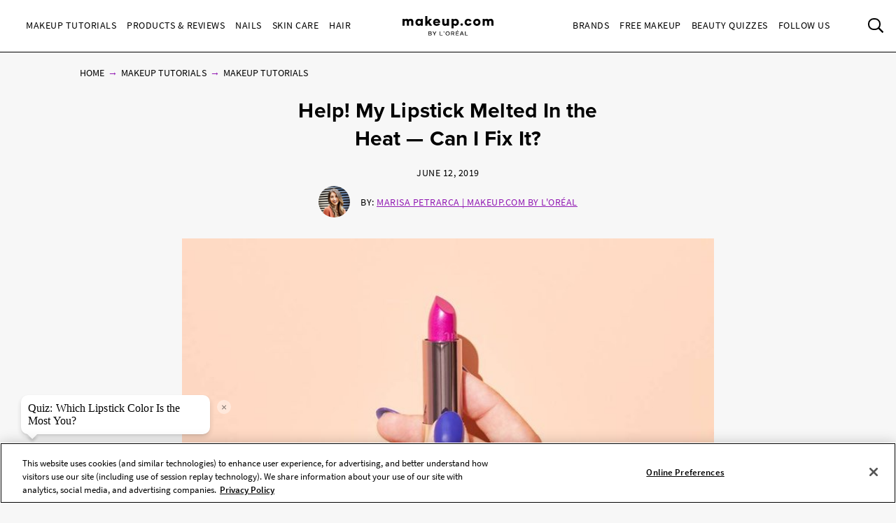

--- FILE ---
content_type: text/html; charset=utf-8
request_url: https://www.makeup.com/makeup-tutorials/makeup-tutorials/how-to-fix-melted-lipstick
body_size: 20635
content:




<!DOCTYPE html>
<html class="no-js no-touch" lang="en-US">
<head>
    <meta charset="utf-8" />
    <meta http-equiv="X-UA-Compatible" content="IE=edge">
    <meta http-equiv="Content-type" content="text/html;">
    <meta content="width=device-width, initial-scale=1" name="viewport" />
    <meta name="theme-color" content="#ffffff" />
    


<!-- OneTrust Cookies Consent Notice start for makeup.com --> 

<!--Load OnetrustcookieconsentHelper-->
<script src="-/media/56b5423f9d104269832318f6fa1f7ba9.ashx"  type="text/javascript"></script>

<!--Load Onetrust Source Lib-->
<script src="https://cdn.cookielaw.org/scripttemplates/otSDKStub.js"  type="text/javascript" charset="UTF-8" data-domain-script="6b7bb05a-93e4-4e8a-8017-53cd52ba93b0" ></script>
<script type="text/javascript">
function OptanonWrapper() { }
</script>

<!--Load OnetrustOptanonWrapper-->
<script src="-/media/38c89583a40a4c9cbed00bed0cbde099.ashx" type="text/javascript"></script>

<!-- OneTrust Cookies Consent Notice end for makeup.com -->

<script type="text/javascript">
    var pageData = {"brand":"MUP","language":"en","country":"US","siteTypeLevel":"main","event":"pageDataReady","site_type_level":"main","pageCategory":"Article Page","page_category":"Article Page","page_type":"articlePage","articleID":"ce05396b-d4c7-44f4-a888-89cb77231e3a","article_id":"ce05396b-d4c7-44f4-a888-89cb77231e3a","article_name":"Help! My Lipstick Melted In the Heat — Can I Fix It?","articleName":"Help! My Lipstick Melted In the Heat — Can I Fix It?","articleCategory":"Makeup Tutorials/Makeup Tutorials","article_category":"Makeup Tutorials/Makeup Tutorials","articleAuthor":"Marisa Petrarca","article_author":"Marisa Petrarca","publicationMonth":"6","publicationYear":"2019","publicationDate":"2019/06/12","publication_month":"6","publication_year":"2019","publication_date":"2019/06/12","category":"Makeup Tutorials","subCategory":"Makeup Tutorials","sub_category":"Makeup Tutorials","mentioned_brands":"Atelier Cologne,Carol’s Daughter,Essie,Giorgio Armani Beauty,IT Cosmetics,Lancôme,L'Oréal Paris,Maison Margiela,Maybelline New York,Mugler,NYX Professional Makeup,Prada,Ralph Lauren Fragrance,Softsheen-Carson | Dark &amp; Lovely,Urban Decay,Valentino Beauty,Viktor &amp; Rolf,Yves Saint Laurent,L’Oréal Paris,L’Oreal Paris","userType":"guest","user_type":"guest","pgName":"How to Fix Melted Lipstick ","page_name":"How to Fix Melted Lipstick ","geoIPLocation":"US","geo_ip_location":"US"};
    (function (w, d, s, l, i) {
         if(pageData.pageCategory == "Article Page"){
            document.addEventListener("DOMContentLoaded", () => {
                let pageDataBrands = pageData.mentioned_brands.split(',');
                let m_brand = setInterval(mentioned_brand, 100);
                let container = document.querySelectorAll('.component.rich-text');
                let brandArray = [];
                function mentioned_brand() {
                    if(container){
                        clearInterval(m_brand);
                        let pageContent = "";
                         container.forEach(function(item,index) {
                            pageContent += item.textContent;
                         });
                        for (const item of pageDataBrands) {
                            if (pageContent.toLowerCase().includes(item.toLowerCase())) {
                                brandArray.push(item.toLowerCase());
                            }
                        }
                        let double_colon = "::";
                        let brandArrayString = brandArray.join(double_colon);
                        pageData.mentioned_brands = brandArrayString;
                        w[l] = w[l] || []; w[l].push(pageData);
                        w[l].push({ 'gtm.start': new Date().getTime(), event: 'gtm.js' });
                    }   
                }
            });
         }else{
              w[l] = w[l] || []; w[l].push(pageData);
              w[l].push({ 'gtm.start': new Date().getTime(), event: 'gtm.js' });
         }
        var f = d.getElementsByTagName(s)[0], j = d.createElement(s), dl = l != 'dataLayer' ? '&l=' + l : '';
        j.async = true;
        j.src = '//www.googletagmanager.com/gtm.js?id=' + i + dl;
        f.parentNode.insertBefore(j, f);
    })(window, document, 'script', 'dataLayer', 'GTM-MJRKS6J');

    window.pageData = {"brand":"MUP","language":"en","country":"US","siteTypeLevel":"main","event":"pageDataReady","site_type_level":"main","pageCategory":"Article Page","page_category":"Article Page","page_type":"articlePage","articleID":"ce05396b-d4c7-44f4-a888-89cb77231e3a","article_id":"ce05396b-d4c7-44f4-a888-89cb77231e3a","article_name":"Help! My Lipstick Melted In the Heat — Can I Fix It?","articleName":"Help! My Lipstick Melted In the Heat — Can I Fix It?","articleCategory":"Makeup Tutorials/Makeup Tutorials","article_category":"Makeup Tutorials/Makeup Tutorials","articleAuthor":"Marisa Petrarca","article_author":"Marisa Petrarca","publicationMonth":"6","publicationYear":"2019","publicationDate":"2019/06/12","publication_month":"6","publication_year":"2019","publication_date":"2019/06/12","category":"Makeup Tutorials","subCategory":"Makeup Tutorials","sub_category":"Makeup Tutorials","mentioned_brands":"Atelier Cologne,Carol’s Daughter,Essie,Giorgio Armani Beauty,IT Cosmetics,Lancôme,L'Oréal Paris,Maison Margiela,Maybelline New York,Mugler,NYX Professional Makeup,Prada,Ralph Lauren Fragrance,Softsheen-Carson | Dark &amp; Lovely,Urban Decay,Valentino Beauty,Viktor &amp; Rolf,Yves Saint Laurent,L’Oréal Paris,L’Oreal Paris","userType":"guest","user_type":"guest","pgName":"How to Fix Melted Lipstick ","page_name":"How to Fix Melted Lipstick ","geoIPLocation":"US","geo_ip_location":"US"};
</script>



    <title>How to Fix Melted Lipstick    | Makeup.com</title>



<meta  name="description" content="Wondering how you can fix melted lipstick? Ahead, find tips on how to fix your lipstick so you can wear it again. " /><meta  name="keywords" content="how to fix melted lipstick, can you fix melted lipstick, melted lipstick, melted lipstick how to fix" />


<meta property="og:description"  content="Wondering how you can fix melted lipstick? Ahead, find tips on how to fix your lipstick so you can wear it again. " /><meta property="og:locale"  content="en-US" /><meta property="og:type"  content="article" /><meta property="og:site_name"  content="makeup.com" /><meta property="og:image"  content="https://www.makeup.com/-/media/project/loreal/brand-sites/mdc/americas/us/articles/2019/06_june/12-beauty-question/beautyqa-can-i-fix-melted-lipstick-hero-mudc-061219.jpg" /><meta property="og:title"  content="Help! My Lipstick Melted In the Heat — Can I Fix It?    | Makeup.com by L'Oréal" /><meta property="og:url"  content="https://www.makeup.com/makeup-tutorials/makeup-tutorials/how-to-fix-melted-lipstick" />
    <link href="https://www.makeup.com/-/media/project/loreal/brand-sites/mdc/shared/baseline/logo/mdc-favicon.png" rel="shortcut icon" />
    <link rel="canonical" href="https://www.makeup.com/makeup-tutorials/makeup-tutorials/how-to-fix-melted-lipstick" />
    <link rel="alternate" hreflang="en-us" href="https://www.makeup.com/makeup-tutorials/makeup-tutorials/how-to-fix-melted-lipstick">
    <link rel="alternate" hreflang="en-ca" href="https://www.makeup.com/en-ca/makeup-tutorials/makeup-tutorials/how-to-fix-melted-lipstick">









<script type="application/ld+json">
    {
        "@context":"http://schema.org",
        "@type":"Article",
        "mainEntityOfPage":{
            "@type":"WebPage",
            "@id":"https://www.makeup.com/nails/all-nails/what-is-gel-x-manicure"
        },
        "headline":"Everything You Need to Know About Gel-X Manicures",
        "alternativeHeadline": "Everything You Need to Know About Gel-X Manicures",
        "image":"/-/media/project/loreal/brand-sites/mdc/americas/us/articles/2022/january/03-gel-nails/gel-nails-hero-mudc-010322.jpg",
        "datePublished": "2019-09-05",
        "dateModified": "2025-07-22",
        "description": "If you’re looking for acrylic nail alternatives or simply a new manicure type, a Gel-X manicure might be for you. Inside, find out everything you need to know about Gel-X manis.",
        "articleBody": "Chances are you&amp;rsquo;ve heard of &amp;mdash; and probably have tried &amp;mdash; a standard gel or acrylic manicure. Gel nails are popular due to their ability to stay looking great for a week or more without chipping or breaking, while acrylics give you the appearance of long, perfectly shaped nails with the same long-lasting abilities (and then some). Though pricier than a regular manicure, gel and acrylic nails are often worth it for the long-lasting effect. After all, when you get a cute new mani, you don&amp;rsquo;t want it to chip the next day.&amp;nbsp;There is, however, a downside to faux nails. The state of your natural nails when you take them off can be seriously diminished (read: dry, brittle, weak and more susceptible to breakage.) That&amp;rsquo;s where Gel-X comes in. Gel-X manicures are a fairly new type of nail treatment that give you the strength of gel and the length of acrylics, minus the damage to your natural nails. Ahead, we&amp;rsquo;re breaking down everything you need to know about gel-x manicures.",
        "publisher":{
            "@type":"Organization",
            "name":"Makeup.com",
            "logo":{
                "@type":"ImageObject",
                "url":"https://www.makeup.com/-/media/Project/Loreal/Brand-Sites/MDC/shared/Baseline/logo/MCDC_vertical_logo_png.png",
                "width":363,
                "height":63
            }
        },
        "author": {
            "@type": "Person",
            "name": "Jessica Harrington"
        }
    }
</script>


    

    <!-- Use modern browser feature to preload assets -->
    <link rel="preload" href="/themes/MDC/vendors.bundle.js?v=2.82.0-release00001706" as="script">
    <link rel="preload" href="/themes/MDC/bundle.js?v=2.82.0-release00001706" as="script">

    <!-- PWA -->
    <link rel="manifest" href="/themes/MDC/manifest.json">

    <!-- Hidden vue components -->
    <style>
        [v-cloak] {
            display: none
        }
    </style>
    <link id="styleBundle" rel="stylesheet" href="/themes/MDC/css/bundle.css?v=2.82.0-release00001706" as="style">
    <script>
        function instagramLoader() {
            window.instgrm.Embeds.process();
        }
    </script>
</head>
<body itemscope itemtype="http://schema.org/WebPage" class="default-device bodyclass USCD01 ">
        <script>
            var html = document.querySelector('html');
            html.classList.remove('no-js');
            if (('ontouchstart' in window) || window.DocumentTouch && document instanceof DocumentTouch) {
                html.classList.remove('no-touch');
                html.classList.add('has-touch');
            }
        </script>
        <div id="main-container" key="main_container_key" v-nojshandler>

                  





                  <header>
                      <main-header>
                          

<template slot="skipto">
    <a tabindex="1"  href="#main-content"
       class="skipto">
        <span class="skipto__text">Skip to content</span>
    </a>
</template>

<template slot="burger" slot-scope="props">
    <button class="main-header__clickable main-header__trigger" @click="props.burger"
            :class="{ 'is-active': props.showMobile}"
            v-tag:useractionevent="{ label: 'picto', category: 'burger menu', action: 'display::menu', name: 'burger_menu_click'}"
            :aria-expanded="props.showMobile.toString()">
        <span class="top"></span>
        <span class="center1"></span>
        <span class="center2"></span>
        <span class="bottom"></span>
        <div class="is-sr-only">Toggle Menu</div>
    </button>
</template>

<template slot="mobileBanner">
    

<a style="padding: 0; display: block" href="/product-and-reviews/all-products-and-reviews/skin-hair-makeup-quiz" target="_blank">
    <div class="header-mobile-banner " style="background-image: url('/-/media/project/loreal/brand-sites/mdc/americas/us/forms/overpluckbrowsmudcchauntevaughnexp0811240148-2-1.jpg')">
        <div class="header-mobile-banner__content white overlay">
            <div>
                <p class="header-mobile-banner__content__title"><strong>Beauty Quizzes</strong></p>
                <p class="header-mobile-banner__content__subtitle">Discover the Best Beauty Products for You</p>
            </div>
            <p class="header-mobile-banner__content__cta">Find out now</p>
        </div>
    </div>
</a>

</template>

<template slot="categoryLinks" slot-scope="props">
    <ul class="categories">
        


    <!-- //NOSONAR --><li :class="['categories__item',
                  { 'categories__item--active': props.activePanel === '968a51dd-7a4f-43a1-9100-4e1a1d4180b4' },
                  {'categories__item--with-sub' : true }]">
            <header-link :mobile-tagging="{ label: 'Makeup Tutorials', category: 'burger menu l1', action: 'select', name: 'menu_navigation', menu_type : 'burger menu', bread_crumb : 'Makeup Tutorials' }"
                         :desktop-tagging="{ label: 'Makeup Tutorials', category: 'main menu l1', action: 'select', name: 'menu_navigation', menu_type : 'main menu', bread_crumb : 'Makeup Tutorials' }">
                <button @click="props.open('968a51dd-7a4f-43a1-9100-4e1a1d4180b4')"
                        :class="{ 'active-menu': props.activePanel === '968a51dd-7a4f-43a1-9100-4e1a1d4180b4' }"
                        :aria-expanded="props.isExpanded('968a51dd-7a4f-43a1-9100-4e1a1d4180b4')"
                        aria-controls="panel-968a51dd-7a4f-43a1-9100-4e1a1d4180b4"
                        id="968a51dd-7a4f-43a1-9100-4e1a1d4180b4" tabindex="1000">
                    Makeup Tutorials
                </button>

            </header-link>
            <ul class="subcategories subcategories--two-columns "
                id="panel-968a51dd-7a4f-43a1-9100-4e1a1d4180b4"
                aria-hidden="true">
                    <li class="subcategories__item">
                        <header-link :mobile-tagging="{ label: 'Makeup Tutorials::Expert Tips.', category: 'burger menu l2', action: 'select', name: 'menu_navigation', menu_type : 'burger menu', bread_crumb : 'Makeup Tutorials::Expert Tips.' }"
                                     :desktop-tagging="{ label: 'Makeup Tutorials::Expert Tips.', category: 'main menu l2', action: 'select', name: 'menu_navigation', menu_type : 'main menu', bread_crumb : 'Makeup Tutorials::Expert Tips.' }">
                            <a tabindex="1000" href="/makeup-tutorials/expert-tips" @click.prevent="props.close">
                                Expert Tips.
                            </a>
                        </header-link>


                    </li>
                    <li class="subcategories__item">
                        <header-link :mobile-tagging="{ label: 'Makeup Tutorials::Trends', category: 'burger menu l2', action: 'select', name: 'menu_navigation', menu_type : 'burger menu', bread_crumb : 'Makeup Tutorials::Trends' }"
                                     :desktop-tagging="{ label: 'Makeup Tutorials::Trends', category: 'main menu l2', action: 'select', name: 'menu_navigation', menu_type : 'main menu', bread_crumb : 'Makeup Tutorials::Trends' }">
                            <a tabindex="1000" href="/makeup-tutorials/trends" @click.prevent="props.close">
                                Trends
                            </a>
                        </header-link>


                    </li>
                    <li class="subcategories__item">
                        <header-link :mobile-tagging="{ label: 'Makeup Tutorials::Face', category: 'burger menu l2', action: 'select', name: 'menu_navigation', menu_type : 'burger menu', bread_crumb : 'Makeup Tutorials::Face' }"
                                     :desktop-tagging="{ label: 'Makeup Tutorials::Face', category: 'main menu l2', action: 'select', name: 'menu_navigation', menu_type : 'main menu', bread_crumb : 'Makeup Tutorials::Face' }">
                            <a tabindex="1000" href="/makeup-tutorials/face" @click.prevent="props.close">
                                Face
                            </a>
                        </header-link>


                    </li>
                    <li class="subcategories__item">
                        <header-link :mobile-tagging="{ label: 'Makeup Tutorials::Eyes', category: 'burger menu l2', action: 'select', name: 'menu_navigation', menu_type : 'burger menu', bread_crumb : 'Makeup Tutorials::Eyes' }"
                                     :desktop-tagging="{ label: 'Makeup Tutorials::Eyes', category: 'main menu l2', action: 'select', name: 'menu_navigation', menu_type : 'main menu', bread_crumb : 'Makeup Tutorials::Eyes' }">
                            <a tabindex="1000" href="/makeup-tutorials/eyes" @click.prevent="props.close">
                                Eyes
                            </a>
                        </header-link>


                    </li>
                    <li class="subcategories__item">
                        <header-link :mobile-tagging="{ label: 'Makeup Tutorials::Lips', category: 'burger menu l2', action: 'select', name: 'menu_navigation', menu_type : 'burger menu', bread_crumb : 'Makeup Tutorials::Lips' }"
                                     :desktop-tagging="{ label: 'Makeup Tutorials::Lips', category: 'main menu l2', action: 'select', name: 'menu_navigation', menu_type : 'main menu', bread_crumb : 'Makeup Tutorials::Lips' }">
                            <a tabindex="1000" href="/makeup-tutorials/lips" @click.prevent="props.close">
                                Lips
                            </a>
                        </header-link>


                    </li>
                    <li class="subcategories__item">
                        <header-link :mobile-tagging="{ label: 'Makeup Tutorials::The Red Lip', category: 'burger menu l2', action: 'select', name: 'menu_navigation', menu_type : 'burger menu', bread_crumb : 'Makeup Tutorials::The Red Lip' }"
                                     :desktop-tagging="{ label: 'Makeup Tutorials::The Red Lip', category: 'main menu l2', action: 'select', name: 'menu_navigation', menu_type : 'main menu', bread_crumb : 'Makeup Tutorials::The Red Lip' }">
                            <a tabindex="1000" href="/makeup-tutorials/the-red-lip" @click.prevent="props.close">
                                The Red Lip
                            </a>
                        </header-link>


                    </li>
                    <li class="subcategories__item">
                        <header-link :mobile-tagging="{ label: 'Makeup Tutorials::Night Out', category: 'burger menu l2', action: 'select', name: 'menu_navigation', menu_type : 'burger menu', bread_crumb : 'Makeup Tutorials::Night Out' }"
                                     :desktop-tagging="{ label: 'Makeup Tutorials::Night Out', category: 'main menu l2', action: 'select', name: 'menu_navigation', menu_type : 'main menu', bread_crumb : 'Makeup Tutorials::Night Out' }">
                            <a tabindex="1000" href="/makeup-tutorials/night-out" @click.prevent="props.close">
                                Night Out
                            </a>
                        </header-link>


                    </li>
                    <li class="subcategories__item">
                        <header-link :mobile-tagging="{ label: 'Makeup Tutorials::Bridal', category: 'burger menu l2', action: 'select', name: 'menu_navigation', menu_type : 'burger menu', bread_crumb : 'Makeup Tutorials::Bridal' }"
                                     :desktop-tagging="{ label: 'Makeup Tutorials::Bridal', category: 'main menu l2', action: 'select', name: 'menu_navigation', menu_type : 'main menu', bread_crumb : 'Makeup Tutorials::Bridal' }">
                            <a tabindex="1000" href="/makeup-tutorials/bridal" @click.prevent="props.close">
                                Bridal
                            </a>
                        </header-link>


                    </li>
                    <li class="subcategories__item">
                        <header-link :mobile-tagging="{ label: 'Makeup Tutorials::Spring &amp; Summer', category: 'burger menu l2', action: 'select', name: 'menu_navigation', menu_type : 'burger menu', bread_crumb : 'Makeup Tutorials::Spring &amp; Summer' }"
                                     :desktop-tagging="{ label: 'Makeup Tutorials::Spring &amp; Summer', category: 'main menu l2', action: 'select', name: 'menu_navigation', menu_type : 'main menu', bread_crumb : 'Makeup Tutorials::Spring &amp; Summer' }">
                            <a tabindex="1000" href="/makeup-tutorials/spring-and-summer" @click.prevent="props.close">
                                Spring & Summer
                            </a>
                        </header-link>


                    </li>
                    <li class="subcategories__item">
                        <header-link :mobile-tagging="{ label: 'Makeup Tutorials::Fall &amp; Winter', category: 'burger menu l2', action: 'select', name: 'menu_navigation', menu_type : 'burger menu', bread_crumb : 'Makeup Tutorials::Fall &amp; Winter' }"
                                     :desktop-tagging="{ label: 'Makeup Tutorials::Fall &amp; Winter', category: 'main menu l2', action: 'select', name: 'menu_navigation', menu_type : 'main menu', bread_crumb : 'Makeup Tutorials::Fall &amp; Winter' }">
                            <a tabindex="1000" href="/makeup-tutorials/fall-and-winter" @click.prevent="props.close">
                                Fall & Winter
                            </a>
                        </header-link>


                    </li>
                                    <li class="subcategories__item subcategories__item-link">
                        <a tabindex="1000" class="header-custom-link" href="/makeup-tutorials">View All</a>

                    </li>
            </ul>
                <a tabindex="1000" class="header-custom-link header-custom-link--desktop" href="/makeup-tutorials">View All</a>
    </li>
    <!-- //NOSONAR --><li :class="['categories__item',
                  { 'categories__item--active': props.activePanel === '9d74df33-b257-4e7f-841a-6753eb4f09ed' },
                  {'categories__item--with-sub' : true }]">
            <header-link :mobile-tagging="{ label: 'Products &amp; Reviews', category: 'burger menu l1', action: 'select', name: 'menu_navigation', menu_type : 'burger menu', bread_crumb : 'Products &amp; Reviews' }"
                         :desktop-tagging="{ label: 'Products &amp; Reviews', category: 'main menu l1', action: 'select', name: 'menu_navigation', menu_type : 'main menu', bread_crumb : 'Products &amp; Reviews' }">
                <button @click="props.open('9d74df33-b257-4e7f-841a-6753eb4f09ed')"
                        :class="{ 'active-menu': props.activePanel === '9d74df33-b257-4e7f-841a-6753eb4f09ed' }"
                        :aria-expanded="props.isExpanded('9d74df33-b257-4e7f-841a-6753eb4f09ed')"
                        aria-controls="panel-9d74df33-b257-4e7f-841a-6753eb4f09ed"
                        id="9d74df33-b257-4e7f-841a-6753eb4f09ed" tabindex="2000">
                    Products &amp; Reviews
                </button>

            </header-link>
            <ul class="subcategories subcategories--two-columns subcategories--two-columns-brands"
                id="panel-9d74df33-b257-4e7f-841a-6753eb4f09ed"
                aria-hidden="true">
                    <li class="subcategories__item">
                        <header-link :mobile-tagging="{ label: 'Products &amp; Reviews::Foundation', category: 'burger menu l2', action: 'select', name: 'menu_navigation', menu_type : 'burger menu', bread_crumb : 'Products &amp; Reviews::Foundation' }"
                                     :desktop-tagging="{ label: 'Products &amp; Reviews::Foundation', category: 'main menu l2', action: 'select', name: 'menu_navigation', menu_type : 'main menu', bread_crumb : 'Products &amp; Reviews::Foundation' }">
                            <a tabindex="2000" href="/products-and-reviews/foundation" @click.prevent="props.close">
                                Foundation
                            </a>
                        </header-link>


                    </li>
                    <li class="subcategories__item">
                        <header-link :mobile-tagging="{ label: 'Products &amp; Reviews::Concealer', category: 'burger menu l2', action: 'select', name: 'menu_navigation', menu_type : 'burger menu', bread_crumb : 'Products &amp; Reviews::Concealer' }"
                                     :desktop-tagging="{ label: 'Products &amp; Reviews::Concealer', category: 'main menu l2', action: 'select', name: 'menu_navigation', menu_type : 'main menu', bread_crumb : 'Products &amp; Reviews::Concealer' }">
                            <a tabindex="2000" href="/products-and-reviews/concealer" @click.prevent="props.close">
                                Concealer
                            </a>
                        </header-link>


                    </li>
                    <li class="subcategories__item">
                        <header-link :mobile-tagging="{ label: 'Products &amp; Reviews::Highlighter', category: 'burger menu l2', action: 'select', name: 'menu_navigation', menu_type : 'burger menu', bread_crumb : 'Products &amp; Reviews::Highlighter' }"
                                     :desktop-tagging="{ label: 'Products &amp; Reviews::Highlighter', category: 'main menu l2', action: 'select', name: 'menu_navigation', menu_type : 'main menu', bread_crumb : 'Products &amp; Reviews::Highlighter' }">
                            <a tabindex="2000" href="/products-and-reviews/highlighter" @click.prevent="props.close">
                                Highlighter
                            </a>
                        </header-link>


                    </li>
                    <li class="subcategories__item">
                        <header-link :mobile-tagging="{ label: 'Products &amp; Reviews::Eyeshadow', category: 'burger menu l2', action: 'select', name: 'menu_navigation', menu_type : 'burger menu', bread_crumb : 'Products &amp; Reviews::Eyeshadow' }"
                                     :desktop-tagging="{ label: 'Products &amp; Reviews::Eyeshadow', category: 'main menu l2', action: 'select', name: 'menu_navigation', menu_type : 'main menu', bread_crumb : 'Products &amp; Reviews::Eyeshadow' }">
                            <a tabindex="2000" href="/products-and-reviews/eyeshadow" @click.prevent="props.close">
                                Eyeshadow
                            </a>
                        </header-link>


                    </li>
                    <li class="subcategories__item">
                        <header-link :mobile-tagging="{ label: 'Products &amp; Reviews::Mascara', category: 'burger menu l2', action: 'select', name: 'menu_navigation', menu_type : 'burger menu', bread_crumb : 'Products &amp; Reviews::Mascara' }"
                                     :desktop-tagging="{ label: 'Products &amp; Reviews::Mascara', category: 'main menu l2', action: 'select', name: 'menu_navigation', menu_type : 'main menu', bread_crumb : 'Products &amp; Reviews::Mascara' }">
                            <a tabindex="2000" href="/products-and-reviews/mascara" @click.prevent="props.close">
                                Mascara
                            </a>
                        </header-link>


                    </li>
                    <li class="subcategories__item">
                        <header-link :mobile-tagging="{ label: 'Products &amp; Reviews::Lipstick', category: 'burger menu l2', action: 'select', name: 'menu_navigation', menu_type : 'burger menu', bread_crumb : 'Products &amp; Reviews::Lipstick' }"
                                     :desktop-tagging="{ label: 'Products &amp; Reviews::Lipstick', category: 'main menu l2', action: 'select', name: 'menu_navigation', menu_type : 'main menu', bread_crumb : 'Products &amp; Reviews::Lipstick' }">
                            <a tabindex="2000" href="/products-and-reviews/lipstick" @click.prevent="props.close">
                                Lipstick
                            </a>
                        </header-link>


                    </li>
                    <li class="subcategories__item">
                        <header-link :mobile-tagging="{ label: 'Products &amp; Reviews::Lip Gloss', category: 'burger menu l2', action: 'select', name: 'menu_navigation', menu_type : 'burger menu', bread_crumb : 'Products &amp; Reviews::Lip Gloss' }"
                                     :desktop-tagging="{ label: 'Products &amp; Reviews::Lip Gloss', category: 'main menu l2', action: 'select', name: 'menu_navigation', menu_type : 'main menu', bread_crumb : 'Products &amp; Reviews::Lip Gloss' }">
                            <a tabindex="2000" href="/products-and-reviews/lip-gloss" @click.prevent="props.close">
                                Lip Gloss
                            </a>
                        </header-link>


                    </li>
                    <li class="subcategories__item">
                        <header-link :mobile-tagging="{ label: 'Products &amp; Reviews::Blush', category: 'burger menu l2', action: 'select', name: 'menu_navigation', menu_type : 'burger menu', bread_crumb : 'Products &amp; Reviews::Blush' }"
                                     :desktop-tagging="{ label: 'Products &amp; Reviews::Blush', category: 'main menu l2', action: 'select', name: 'menu_navigation', menu_type : 'main menu', bread_crumb : 'Products &amp; Reviews::Blush' }">
                            <a tabindex="2000" href="/products-and-reviews/blush" @click.prevent="props.close">
                                Blush
                            </a>
                        </header-link>


                    </li>
                    <li class="subcategories__item">
                        <header-link :mobile-tagging="{ label: 'Products &amp; Reviews::Makeup Brushes', category: 'burger menu l2', action: 'select', name: 'menu_navigation', menu_type : 'burger menu', bread_crumb : 'Products &amp; Reviews::Makeup Brushes' }"
                                     :desktop-tagging="{ label: 'Products &amp; Reviews::Makeup Brushes', category: 'main menu l2', action: 'select', name: 'menu_navigation', menu_type : 'main menu', bread_crumb : 'Products &amp; Reviews::Makeup Brushes' }">
                            <a tabindex="2000" href="/products-and-reviews/makeup-brushes" @click.prevent="props.close">
                                Makeup Brushes
                            </a>
                        </header-link>


                    </li>
                    <li class="subcategories__item">
                        <header-link :mobile-tagging="{ label: 'Products &amp; Reviews::Fragrance', category: 'burger menu l2', action: 'select', name: 'menu_navigation', menu_type : 'burger menu', bread_crumb : 'Products &amp; Reviews::Fragrance' }"
                                     :desktop-tagging="{ label: 'Products &amp; Reviews::Fragrance', category: 'main menu l2', action: 'select', name: 'menu_navigation', menu_type : 'main menu', bread_crumb : 'Products &amp; Reviews::Fragrance' }">
                            <a tabindex="2000" href="/products-and-reviews/fragrance" @click.prevent="props.close">
                                Fragrance
                            </a>
                        </header-link>


                    </li>
                    <li class="subcategories__item">
                        <header-link :mobile-tagging="{ label: 'Products &amp; Reviews::Editors Picks', category: 'burger menu l2', action: 'select', name: 'menu_navigation', menu_type : 'burger menu', bread_crumb : 'Products &amp; Reviews::Editors Picks' }"
                                     :desktop-tagging="{ label: 'Products &amp; Reviews::Editors Picks', category: 'main menu l2', action: 'select', name: 'menu_navigation', menu_type : 'main menu', bread_crumb : 'Products &amp; Reviews::Editors Picks' }">
                            <a tabindex="2000" href="/products-and-reviews/editors-picks" @click.prevent="props.close">
                                Editors Picks
                            </a>
                        </header-link>


                    </li>
                                    <li class="subcategories__item subcategories__item-link">
                        <a tabindex="2000" class="header-custom-link" href="/products-and-reviews">View All</a>

                    </li>
            </ul>
                <a tabindex="2000" class="header-custom-link header-custom-link--desktop" href="/products-and-reviews">View All</a>
    </li>
    <!-- //NOSONAR --><li :class="['categories__item',
                  { 'categories__item--active': props.activePanel === '1f51d987-74ba-47b0-bc0a-71f663bf0823' },
                  {'categories__item--with-sub' : true }]">
            <header-link :mobile-tagging="{ label: 'Nails', category: 'burger menu l1', action: 'select', name: 'menu_navigation', menu_type : 'burger menu', bread_crumb : 'Nails' }"
                         :desktop-tagging="{ label: 'Nails', category: 'main menu l1', action: 'select', name: 'menu_navigation', menu_type : 'main menu', bread_crumb : 'Nails' }">
                <button @click="props.open('1f51d987-74ba-47b0-bc0a-71f663bf0823')"
                        :class="{ 'active-menu': props.activePanel === '1f51d987-74ba-47b0-bc0a-71f663bf0823' }"
                        :aria-expanded="props.isExpanded('1f51d987-74ba-47b0-bc0a-71f663bf0823')"
                        aria-controls="panel-1f51d987-74ba-47b0-bc0a-71f663bf0823"
                        id="1f51d987-74ba-47b0-bc0a-71f663bf0823" tabindex="3000">
                    Nails
                </button>

            </header-link>
            <ul class="subcategories  "
                id="panel-1f51d987-74ba-47b0-bc0a-71f663bf0823"
                aria-hidden="true">
                    <li class="subcategories__item">
                        <header-link :mobile-tagging="{ label: 'Nails::Nail Polish', category: 'burger menu l2', action: 'select', name: 'menu_navigation', menu_type : 'burger menu', bread_crumb : 'Nails::Nail Polish' }"
                                     :desktop-tagging="{ label: 'Nails::Nail Polish', category: 'main menu l2', action: 'select', name: 'menu_navigation', menu_type : 'main menu', bread_crumb : 'Nails::Nail Polish' }">
                            <a tabindex="3000" href="/nails/nail-polish" @click.prevent="props.close">
                                Nail Polish
                            </a>
                        </header-link>


                    </li>
                    <li class="subcategories__item">
                        <header-link :mobile-tagging="{ label: 'Nails::Nail Art', category: 'burger menu l2', action: 'select', name: 'menu_navigation', menu_type : 'burger menu', bread_crumb : 'Nails::Nail Art' }"
                                     :desktop-tagging="{ label: 'Nails::Nail Art', category: 'main menu l2', action: 'select', name: 'menu_navigation', menu_type : 'main menu', bread_crumb : 'Nails::Nail Art' }">
                            <a tabindex="3000" href="/nails/nail-art" @click.prevent="props.close">
                                Nail Art
                            </a>
                        </header-link>


                    </li>
                    <li class="subcategories__item">
                        <header-link :mobile-tagging="{ label: 'Nails::Nail Care', category: 'burger menu l2', action: 'select', name: 'menu_navigation', menu_type : 'burger menu', bread_crumb : 'Nails::Nail Care' }"
                                     :desktop-tagging="{ label: 'Nails::Nail Care', category: 'main menu l2', action: 'select', name: 'menu_navigation', menu_type : 'main menu', bread_crumb : 'Nails::Nail Care' }">
                            <a tabindex="3000" href="/nails/nail-care" @click.prevent="props.close">
                                Nail Care
                            </a>
                        </header-link>


                    </li>
                                    <li class="subcategories__item subcategories__item-link">
                        <a tabindex="3000" class="header-custom-link" href="/nails">View All</a>

                    </li>
            </ul>
                <a tabindex="3000" class="header-custom-link header-custom-link--desktop" href="/nails">View All</a>
    </li>
    <!-- //NOSONAR --><li :class="['categories__item',
                  { 'categories__item--active': props.activePanel === '9ef80fd2-a6a7-415d-9173-e58a1e61eaae' },
                  {'categories__item--with-sub' : true }]">
            <header-link :mobile-tagging="{ label: 'Skin Care', category: 'burger menu l1', action: 'select', name: 'menu_navigation', menu_type : 'burger menu', bread_crumb : 'Skin Care' }"
                         :desktop-tagging="{ label: 'Skin Care', category: 'main menu l1', action: 'select', name: 'menu_navigation', menu_type : 'main menu', bread_crumb : 'Skin Care' }">
                <button @click="props.open('9ef80fd2-a6a7-415d-9173-e58a1e61eaae')"
                        :class="{ 'active-menu': props.activePanel === '9ef80fd2-a6a7-415d-9173-e58a1e61eaae' }"
                        :aria-expanded="props.isExpanded('9ef80fd2-a6a7-415d-9173-e58a1e61eaae')"
                        aria-controls="panel-9ef80fd2-a6a7-415d-9173-e58a1e61eaae"
                        id="9ef80fd2-a6a7-415d-9173-e58a1e61eaae" tabindex="4000">
                    Skin Care
                </button>

            </header-link>
            <ul class="subcategories  "
                id="panel-9ef80fd2-a6a7-415d-9173-e58a1e61eaae"
                aria-hidden="true">
                    <li class="subcategories__item">
                        <header-link :mobile-tagging="{ label: 'Skin Care::Skin Care Products', category: 'burger menu l2', action: 'select', name: 'menu_navigation', menu_type : 'burger menu', bread_crumb : 'Skin Care::Skin Care Products' }"
                                     :desktop-tagging="{ label: 'Skin Care::Skin Care Products', category: 'main menu l2', action: 'select', name: 'menu_navigation', menu_type : 'main menu', bread_crumb : 'Skin Care::Skin Care Products' }">
                            <a tabindex="4000" href="/skin-care/products" @click.prevent="props.close">
                                Skin Care Products
                            </a>
                        </header-link>


                    </li>
                    <li class="subcategories__item">
                        <header-link :mobile-tagging="{ label: 'Skin Care::Skin Care Tips', category: 'burger menu l2', action: 'select', name: 'menu_navigation', menu_type : 'burger menu', bread_crumb : 'Skin Care::Skin Care Tips' }"
                                     :desktop-tagging="{ label: 'Skin Care::Skin Care Tips', category: 'main menu l2', action: 'select', name: 'menu_navigation', menu_type : 'main menu', bread_crumb : 'Skin Care::Skin Care Tips' }">
                            <a tabindex="4000" href="/skin-care/tips" @click.prevent="props.close">
                                Skin Care Tips
                            </a>
                        </header-link>


                    </li>
                    <li class="subcategories__item">
                        <header-link :mobile-tagging="{ label: 'Skin Care::Skincare.com', category: 'burger menu l2', action: 'select', name: 'menu_navigation', menu_type : 'burger menu', bread_crumb : 'Skin Care::Skincare.com' }"
                                     :desktop-tagging="{ label: 'Skin Care::Skincare.com', category: 'main menu l2', action: 'select', name: 'menu_navigation', menu_type : 'main menu', bread_crumb : 'Skin Care::Skincare.com' }">
                            <a tabindex="4000" href="http://www.skincare.com/" @click.prevent="props.close">
                                Skincare.com
                            </a>
                        </header-link>


                    </li>
                                    <li class="subcategories__item subcategories__item-link">
                        <a tabindex="4000" class="header-custom-link" href="/skin-care">View All</a>

                    </li>
            </ul>
                <a tabindex="4000" class="header-custom-link header-custom-link--desktop" href="/skin-care">View All</a>
    </li>
    <!-- //NOSONAR --><li :class="['categories__item',
                  { 'categories__item--active': props.activePanel === 'a87dc934-f991-4a88-ae95-96eec1502053' },
                  {'categories__item--with-sub' : true }]">
            <header-link :mobile-tagging="{ label: 'Hair', category: 'burger menu l1', action: 'select', name: 'menu_navigation', menu_type : 'burger menu', bread_crumb : 'Hair' }"
                         :desktop-tagging="{ label: 'Hair', category: 'main menu l1', action: 'select', name: 'menu_navigation', menu_type : 'main menu', bread_crumb : 'Hair' }">
                <button @click="props.open('a87dc934-f991-4a88-ae95-96eec1502053')"
                        :class="{ 'active-menu': props.activePanel === 'a87dc934-f991-4a88-ae95-96eec1502053' }"
                        :aria-expanded="props.isExpanded('a87dc934-f991-4a88-ae95-96eec1502053')"
                        aria-controls="panel-a87dc934-f991-4a88-ae95-96eec1502053"
                        id="a87dc934-f991-4a88-ae95-96eec1502053" tabindex="5000">
                    Hair
                </button>

            </header-link>
            <ul class="subcategories  "
                id="panel-a87dc934-f991-4a88-ae95-96eec1502053"
                aria-hidden="true">
                    <li class="subcategories__item">
                        <header-link :mobile-tagging="{ label: 'Hair::Hair Styling', category: 'burger menu l2', action: 'select', name: 'menu_navigation', menu_type : 'burger menu', bread_crumb : 'Hair::Hair Styling' }"
                                     :desktop-tagging="{ label: 'Hair::Hair Styling', category: 'main menu l2', action: 'select', name: 'menu_navigation', menu_type : 'main menu', bread_crumb : 'Hair::Hair Styling' }">
                            <a tabindex="5000" href="/hair/hair-styling" @click.prevent="props.close">
                                Hair Styling
                            </a>
                        </header-link>


                    </li>
                    <li class="subcategories__item">
                        <header-link :mobile-tagging="{ label: 'Hair::Hair Color', category: 'burger menu l2', action: 'select', name: 'menu_navigation', menu_type : 'burger menu', bread_crumb : 'Hair::Hair Color' }"
                                     :desktop-tagging="{ label: 'Hair::Hair Color', category: 'main menu l2', action: 'select', name: 'menu_navigation', menu_type : 'main menu', bread_crumb : 'Hair::Hair Color' }">
                            <a tabindex="5000" href="/hair/hair-color" @click.prevent="props.close">
                                Hair Color
                            </a>
                        </header-link>


                    </li>
                    <li class="subcategories__item">
                        <header-link :mobile-tagging="{ label: 'Hair::Hair Care', category: 'burger menu l2', action: 'select', name: 'menu_navigation', menu_type : 'burger menu', bread_crumb : 'Hair::Hair Care' }"
                                     :desktop-tagging="{ label: 'Hair::Hair Care', category: 'main menu l2', action: 'select', name: 'menu_navigation', menu_type : 'main menu', bread_crumb : 'Hair::Hair Care' }">
                            <a tabindex="5000" href="/hair/hair-care" @click.prevent="props.close">
                                Hair Care
                            </a>
                        </header-link>


                    </li>
                    <li class="subcategories__item">
                        <header-link :mobile-tagging="{ label: 'Hair::Haircuts', category: 'burger menu l2', action: 'select', name: 'menu_navigation', menu_type : 'burger menu', bread_crumb : 'Hair::Haircuts' }"
                                     :desktop-tagging="{ label: 'Hair::Haircuts', category: 'main menu l2', action: 'select', name: 'menu_navigation', menu_type : 'main menu', bread_crumb : 'Hair::Haircuts' }">
                            <a tabindex="5000" href="/hair/haircuts" @click.prevent="props.close">
                                Haircuts
                            </a>
                        </header-link>


                    </li>
                    <li class="subcategories__item">
                        <header-link :mobile-tagging="{ label: 'Hair::Natural Hair', category: 'burger menu l2', action: 'select', name: 'menu_navigation', menu_type : 'burger menu', bread_crumb : 'Hair::Natural Hair' }"
                                     :desktop-tagging="{ label: 'Hair::Natural Hair', category: 'main menu l2', action: 'select', name: 'menu_navigation', menu_type : 'main menu', bread_crumb : 'Hair::Natural Hair' }">
                            <a tabindex="5000" href="/hair/natural-hair" @click.prevent="props.close">
                                Natural Hair
                            </a>
                        </header-link>


                    </li>
                                    <li class="subcategories__item subcategories__item-link">
                        <a tabindex="5000" class="header-custom-link" href="/hair">View All</a>

                    </li>
            </ul>
                <a tabindex="5000" class="header-custom-link header-custom-link--desktop" href="/hair">View All</a>
    </li>

    </ul>
</template>

<template slot="panel" slot-scope="props">
    <ul class="header-posts">
        



        <!-- //NOSONAR --><li v-show="props.activePanel === '968a51dd-7a4f-43a1-9100-4e1a1d4180b4'">

            <ul class="header-posts__recent">
                            <li class="card item">
                                <a href="/makeup-tutorials/expert-tips/skin-tint-vs-foundation" tabindex="1000">
                                    <div class="header-posts__image">
                                            <img data-src="/-/media/project/loreal/brand-sites/mdc/americas/us/articles/2026/skin-tint-vs-foundation/02-october-tintvfoundation-header-800x600.jpg?cx=0.5&amp;cy=0.5&amp;cw=150&amp;ch=120&amp;blr=False&amp;hash=6C53B975B7582DF58F565E9FF7AC652D"
                                                 width="150"
                                                 height="120"
                                                 class="lazyload header-posts__image__item"
                                                 alt="Skin tint vs foundation Header" />
                                    </div>
                                    <div class="title" v-ellipsis="38">Skin Tint vs. Foundation: Which One Is Right for You?</div>
                                </a>
                            </li>
                            <li class="card item">
                                <a href="/makeup-tutorials/face/how-to-use-lipstick-as-blush" tabindex="1001">
                                    <div class="header-posts__image">
                                            <img data-src="/-/media/project/loreal/brand-sites/mdc/americas/us/articles/2026/how-to-use-lipstick-as-blush/header-lipstick-as-blush-1.png?cx=0.5&amp;cy=0.5&amp;cw=150&amp;ch=120&amp;blr=False&amp;hash=873E5A53A959DD610A0A0DA9EB841BAA"
                                                 width="150"
                                                 height="120"
                                                 class="lazyload header-posts__image__item"
                                                 alt="Photo of a person showing how to use lipstick as blush" />
                                    </div>
                                    <div class="title" v-ellipsis="38">How to Use Lipstick as Blush — Plus, the Best Ones to Try</div>
                                </a>
                            </li>
                            <li class="card item">
                                <a href="/product-and-reviews/eyeliner/eyeliner-tips-for-beginners" tabindex="1002">
                                    <div class="header-posts__image">
                                            <img data-src="/-/media/project/loreal/brand-sites/mdc/americas/us/articles/2026/eyeliner-tips-for-beginners/header---option-1.png?cx=0.5&amp;cy=0.5&amp;cw=150&amp;ch=120&amp;blr=False&amp;hash=D7D0E995CD30E43C62661101517E9990"
                                                 width="150"
                                                 height="120"
                                                 class="lazyload header-posts__image__item"
                                                 alt="Close-up image of someone wearing eyeliner" />
                                    </div>
                                    <div class="title" v-ellipsis="38">Beginner&#39;s Guide: How to Apply Eyeliner &amp; What to Use</div>
                                </a>
                            </li>
                            <li class="card item">
                                <a href="/product-and-reviews/lip-gloss/best-lip-glosses" tabindex="1003">
                                    <div class="header-posts__image">
                                            <img data-src="/-/media/project/loreal/brand-sites/mdc/americas/us/articles/2024/04-april/best-lip-glosses/mdc_lip-gloss_april_banner.jpg?cx=0.490000009536743&amp;cy=0.540000021457672&amp;cw=150&amp;ch=120&amp;blr=False&amp;hash=85D75D1E91663CB079932A12C7D75D33"
                                                 width="150"
                                                 height="120"
                                                 class="lazyload header-posts__image__item"
                                                 alt="18 Lip Glosses We Can’t Live Without in 2024" />
                                    </div>
                                    <div class="title" v-ellipsis="38">Our Most Coveted Holiday Lip Glosses to Add to Your Wish List</div>
                                </a>
                            </li>

            </ul>

        </li>
        <!-- //NOSONAR --><li v-show="props.activePanel === '9d74df33-b257-4e7f-841a-6753eb4f09ed'">

            <ul class="header-posts__recent">
                            <li class="card item">
                                <a href="/product-and-reviews/eyeliner/eyeliner-tips-for-beginners" tabindex="2000">
                                    <div class="header-posts__image">
                                            <img data-src="/-/media/project/loreal/brand-sites/mdc/americas/us/articles/2026/eyeliner-tips-for-beginners/header---option-1.png?cx=0.5&amp;cy=0.5&amp;cw=150&amp;ch=120&amp;blr=False&amp;hash=D7D0E995CD30E43C62661101517E9990"
                                                 width="150"
                                                 height="120"
                                                 class="lazyload header-posts__image__item"
                                                 alt="Close-up image of someone wearing eyeliner" />
                                    </div>
                                    <div class="title" v-ellipsis="38">Beginner&#39;s Guide: How to Apply Eyeliner &amp; What to Use</div>
                                </a>
                            </li>
                            <li class="card item">
                                <a href="/product-and-reviews/foundation/no-foundation-makeup-routine" tabindex="2001">
                                    <div class="header-posts__image">
                                            <img data-src="/-/media/project/loreal/brand-sites/mdc/americas/us/articles/2024/06-june/no-foundation-makeup-routine/mdc_foundation-free_june_banner.jpg?cx=0.490000009536743&amp;cy=0.540000021457672&amp;cw=150&amp;ch=120&amp;blr=False&amp;hash=71E111D6AB1CCC8C518A942F0864D781"
                                                 width="150"
                                                 height="120"
                                                 class="lazyload header-posts__image__item"
                                                 alt="Quick Foundation-Free Makeup Tutorial" />
                                    </div>
                                    <div class="title" v-ellipsis="38">9 Easy Steps for a Foundation-Free Makeup Routine</div>
                                </a>
                            </li>
                            <li class="card item">
                                <a href="/product-and-reviews/fragrance/best-fragrances-fall" tabindex="2002">
                                    <div class="header-posts__image">
                                            <img data-src="/-/media/project/loreal/brand-sites/mdc/americas/us/articles/2025/oct/best-fragrances-fall/header-option-1-copy.png?cx=0.490000009536743&amp;cy=0.540000021457672&amp;cw=150&amp;ch=120&amp;blr=False&amp;hash=FA42D50CAC5F00CB1B7EA16104EAEE47"
                                                 width="150"
                                                 height="120"
                                                 class="lazyload header-posts__image__item"
                                                 alt="Best Fall Fragrances to Add to Your Collection" />
                                    </div>
                                    <div class="title" v-ellipsis="38">The Best Fall Fragrances to Warm Up Your Season</div>
                                </a>
                            </li>
                            <li class="card item">
                                <a href="/product-and-reviews/lip-gloss/best-lip-glosses" tabindex="2003">
                                    <div class="header-posts__image">
                                            <img data-src="/-/media/project/loreal/brand-sites/mdc/americas/us/articles/2024/04-april/best-lip-glosses/mdc_lip-gloss_april_banner.jpg?cx=0.490000009536743&amp;cy=0.540000021457672&amp;cw=150&amp;ch=120&amp;blr=False&amp;hash=85D75D1E91663CB079932A12C7D75D33"
                                                 width="150"
                                                 height="120"
                                                 class="lazyload header-posts__image__item"
                                                 alt="18 Lip Glosses We Can’t Live Without in 2024" />
                                    </div>
                                    <div class="title" v-ellipsis="38">Our Most Coveted Holiday Lip Glosses to Add to Your Wish List</div>
                                </a>
                            </li>

            </ul>

        </li>
        <!-- //NOSONAR --><li v-show="props.activePanel === '1f51d987-74ba-47b0-bc0a-71f663bf0823'">

            <ul class="header-posts__recent">
                            <li class="card item">
                                <a href="/nails/nail-polish/winter-nail-ideas" tabindex="3000">
                                    <div class="header-posts__image">
                                            <img data-src="/-/media/project/loreal/brand-sites/mdc/americas/us/articles/2024/12-december/winter-nail-ideas/mdc_winter-nail-trends_nov_banner.jpg?cx=0.5&amp;cy=0.5&amp;cw=150&amp;ch=120&amp;blr=False&amp;hash=D87BDE7C910EC2F6D6AAF0CE5C6A1DC4"
                                                 width="150"
                                                 height="120"
                                                 class="lazyload header-posts__image__item"
                                                 alt="A person with multi-colored nails" />
                                    </div>
                                    <div class="title" v-ellipsis="38">25 On-Trend Winter Nail Ideas To Inspire Your Next Mani</div>
                                </a>
                            </li>
                            <li class="card item">
                                <a href="/nails/nail-polish/bubble-bath-nails-trend" tabindex="3001">
                                    <div class="header-posts__image">
                                            <img data-src="/-/media/project/loreal/brand-sites/mdc/americas/us/articles/2024/10-october/bubble-bath-nails-trend/mdc_bubble-bath_oct_banner.jpg?cx=0.5&amp;cy=0.5&amp;cw=150&amp;ch=120&amp;blr=False&amp;hash=EBDA2F8C98A1D44110147D3F3BC1066F"
                                                 width="150"
                                                 height="120"
                                                 class="lazyload header-posts__image__item"
                                                 alt="Close-up image of Essie Sugar Daddy nail polish and others" />
                                    </div>
                                    <div class="title" v-ellipsis="38">Bubble Bath Nails Are the Trendy New Minimalist Mani</div>
                                </a>
                            </li>
                            <li class="card item">
                                <a href="/nails/nail-care/what-are-dip-powder-nails" tabindex="3002">
                                    <div class="header-posts__image">
                                            <img data-src="/-/media/project/loreal/brand-sites/mdc/americas/us/articles/2024/09-september/what-are-dip-powder-nails/mdc_dip-powder-nails_sept_banner.jpg?cx=0.5&amp;cy=0.5&amp;cw=150&amp;ch=120&amp;blr=False&amp;hash=6DBB4D3AA8F4FA1FC6523E0712CD2704"
                                                 width="150"
                                                 height="120"
                                                 class="lazyload header-posts__image__item"
                                                 alt="A woman wearing nail polish" />
                                    </div>
                                    <div class="title" v-ellipsis="38">What Are Dip Powder Nails?</div>
                                </a>
                            </li>
                            <li class="card item">
                                <a href="/makeup-tutorials/makeup-tutorials/best-sheer-nail-polish" tabindex="3003">
                                    <div class="header-posts__image">
                                            <img data-src="/-/media/project/loreal/brand-sites/mdc/americas/us/articles/2022/august/10-best-sheer-nail-polish/best-sheer-nail-polish-hero-mudc-081022.jpg?cx=0.490000009536743&amp;cy=0.540000021457672&amp;cw=150&amp;ch=120&amp;blr=False&amp;hash=297B1AA60D3C3F76FAA830A1B52D9D1A"
                                                 width="150"
                                                 height="120"
                                                 class="lazyload header-posts__image__item"
                                                 alt="hands with nails wearing sheer nail polish" />
                                    </div>
                                    <div class="title" v-ellipsis="38">16 Sheer Nail Polishes for a Barely-There, Minimalist Manicure</div>
                                </a>
                            </li>

            </ul>

        </li>
        <!-- //NOSONAR --><li v-show="props.activePanel === '9ef80fd2-a6a7-415d-9173-e58a1e61eaae'">

            <ul class="header-posts__recent">
                            <li class="card item">
                                <a href="/makeup-tutorials/expert-tips/how-to-fix-undereye-bags" tabindex="4000">
                                    <div class="header-posts__image">
                                            <img data-src="/-/media/project/loreal/brand-sites/mdc/americas/us/articles/2025/may/mdc-how-to-conceal-undereye-bags.jpg?cx=0.670000016689301&amp;cy=0.46000000834465&amp;cw=150&amp;ch=120&amp;blr=False&amp;hash=A9999E2CE0A307CA4F258D30C12189BD"
                                                 width="150"
                                                 height="120"
                                                 class="lazyload header-posts__image__item"
                                                 alt="Photo of a person applying makeup to face with makeup sponge" />
                                    </div>
                                    <div class="title" v-ellipsis="38">How To Conceal Under-Eye Bags and Dark Circles in 5 Easy Steps</div>
                                </a>
                            </li>
                            <li class="card item">
                                <a href="/product-and-reviews/foundation/identifying-your-skins-undertone" tabindex="4001">
                                    <div class="header-posts__image">
                                            <img data-src="/-/media/project/loreal/brand-sites/mdc/americas/us/articles/2025/jun/mdc-how-to-determine-undertones.jpg?cx=0.469999998807907&amp;cy=0.5&amp;cw=150&amp;ch=120&amp;blr=False&amp;hash=5D06B53AE3F570FBC492484D9EB163B6"
                                                 width="150"
                                                 height="120"
                                                 class="lazyload header-posts__image__item"
                                                 alt="skin undertones" />
                                    </div>
                                    <div class="title" v-ellipsis="38">How To Determine Skin Undertones and Choose the Right Makeup</div>
                                </a>
                            </li>
                            <li class="card item">
                                <a href="/product-and-reviews/foundation/how-to-apply-blush-for-different-face-shapes" tabindex="4002">
                                    <div class="header-posts__image">
                                            <img data-src="/-/media/project/loreal/brand-sites/mdc/americas/us/articles/2024/05-may/how-to-apply-blush-for-different-face-shapes/mdc_blush_banner.png?cx=0.490000009536743&amp;cy=0.540000021457672&amp;cw=150&amp;ch=120&amp;blr=False&amp;hash=FA82DB3BA2E5FAC82CAAE5401457AF5A"
                                                 width="150"
                                                 height="120"
                                                 class="lazyload header-posts__image__item"
                                                 alt="How to Apply Blush for Every Face Shape — Plus, Some of Our Top Products" />
                                    </div>
                                    <div class="title" v-ellipsis="38">How to Apply Blush to Complement Your Face Shape</div>
                                </a>
                            </li>
                            <li class="card item">
                                <a href="/skin-care/skin-care-products/best-moisturizing-lip-balms-and-products-for-winter" tabindex="4003">
                                    <div class="header-posts__image">
                                            <img data-src="/-/media/project/loreal/brand-sites/mdc/americas/us/articles/2023/12-december/14-best-moisturizing-lip-balms-and-products-for-winter/hydrating-lip-products-for-winter-hero-sdc-121423.jpg?cx=0.490000009536743&amp;cy=0.540000021457672&amp;cw=150&amp;ch=120&amp;blr=False&amp;hash=A7B68BBE675EF9722321DE2091CC2819"
                                                 width="150"
                                                 height="120"
                                                 class="lazyload header-posts__image__item"
                                                 alt="Person with red hair looking at the camera and touching their lips" />
                                    </div>
                                    <div class="title" v-ellipsis="38">Moisturizing Lip Products Made to Nourish Dry Lips</div>
                                </a>
                            </li>

            </ul>

        </li>
        <!-- //NOSONAR --><li v-show="props.activePanel === 'a87dc934-f991-4a88-ae95-96eec1502053'">

            <ul class="header-posts__recent">
                            <li class="card item">
                                <a href="/makeup-tutorials/expert-tips/make-bangs-look-good-in-the-morning" tabindex="5000">
                                    <div class="header-posts__image">
                                            <img data-src="/-/media/project/loreal/brand-sites/mdc/americas/us/articles/2024/11-november/make-bangs-look-good-in-the-morning/mdc_bangs_oct_banner.jpg?cx=0.5&amp;cy=0.5&amp;cw=150&amp;ch=120&amp;blr=False&amp;hash=3D38194036FC467EA999D04468736962"
                                                 width="150"
                                                 height="120"
                                                 class="lazyload header-posts__image__item"
                                                 alt="A woman with blonde hair with bangs" />
                                    </div>
                                    <div class="title" v-ellipsis="38">How To Sleep with Bangs</div>
                                </a>
                            </li>
                            <li class="card item">
                                <a href="/hair/hair-styling/mistakes-with-thick-hair" tabindex="5001">
                                    <div class="header-posts__image">
                                            <img data-src="/-/media/project/loreal/brand-sites/mdc/americas/us/articles/2024/10-october/mistakes-with-thick-hair/mdc_thick-hair_oct_banner.jpg?cx=0.490000009536743&amp;cy=0.540000021457672&amp;cw=150&amp;ch=120&amp;blr=False&amp;hash=FD4A05417D66A20A3FB4E5C12D6D21AD"
                                                 width="150"
                                                 height="120"
                                                 class="lazyload header-posts__image__item"
                                                 alt="Thick Hair? Don’t Make These 5 Styling Mistakes" />
                                    </div>
                                    <div class="title" v-ellipsis="38">How To Style Thick Hair: Tips, Tricks, and Things To Avoid</div>
                                </a>
                            </li>
                            <li class="card item">
                                <a href="/hair/hair-color/at-home-red-hair-color" tabindex="5002">
                                    <div class="header-posts__image">
                                            <img data-src="/-/media/project/loreal/brand-sites/mdc/americas/us/articles/2024/10-october/at-home-red-hair-color/mdc_natural-redhead_sept_banner.jpg?cx=0.5&amp;cy=0.5&amp;cw=150&amp;ch=120&amp;blr=False&amp;hash=3C73AA2A987B93E6E58BA3A7E1DCCCF5"
                                                 width="150"
                                                 height="120"
                                                 class="lazyload header-posts__image__item"
                                                 alt="This Is How I Fool Everyone Into Thinking I’m a Natural Redhead" />
                                    </div>
                                    <div class="title" v-ellipsis="38">This Is How I Fool Everyone Into Thinking I’m a Natural Redhead</div>
                                </a>
                            </li>
                            <li class="card item">
                                <a href="/hair/hair-color/dark-hair-blonde-highlights" tabindex="5003">
                                    <div class="header-posts__image">
                                            <img data-src="/-/media/project/loreal/brand-sites/mdc/americas/us/articles/2021/february/11-blonde-highlights/dark-hair-blonde-highlights-hero-mudc-021121.jpg?cx=0.5&amp;cy=0.5&amp;cw=150&amp;ch=120&amp;blr=False&amp;hash=F82831F4F5A44988B6D1DAD9D6F2D457"
                                                 width="150"
                                                 height="120"
                                                 class="lazyload header-posts__image__item"
                                                 alt="Have Dark Hair? You Can Still Rock Blonde Highlights — Here’s How" />
                                    </div>
                                    <div class="title" v-ellipsis="38">Have Dark Hair? You Can Still Rock Blonde Highlights—Here’s How</div>
                                </a>
                            </li>

            </ul>

        </li>





        <!-- //NOSONAR --><li v-show="props.activePanel === '642d12b3-d726-4d5c-83ae-c80ccdf0f6dc'">

            <ul class="header-posts__recent">
                            <li class="card item">
                                <a href="/makeup-tutorials/face/how-to-use-lipstick-as-blush" tabindex="5700">
                                    <div class="header-posts__image">
                                            <img data-src="/-/media/project/loreal/brand-sites/mdc/americas/us/articles/2026/how-to-use-lipstick-as-blush/header-lipstick-as-blush-1.png?cx=0.5&amp;cy=0.5&amp;cw=150&amp;ch=120&amp;blr=False&amp;hash=873E5A53A959DD610A0A0DA9EB841BAA"
                                                 width="150"
                                                 height="120"
                                                 class="lazyload header-posts__image__item"
                                                 alt="Photo of a person showing how to use lipstick as blush" />
                                    </div>
                                    <div class="title" v-ellipsis="38">How to Use Lipstick as Blush — Plus, the Best Ones to Try</div>
                                </a>
                            </li>
                            <li class="card item">
                                <a href="/product-and-reviews/eyeliner/eyeliner-tips-for-beginners" tabindex="5701">
                                    <div class="header-posts__image">
                                            <img data-src="/-/media/project/loreal/brand-sites/mdc/americas/us/articles/2026/eyeliner-tips-for-beginners/header---option-1.png?cx=0.5&amp;cy=0.5&amp;cw=150&amp;ch=120&amp;blr=False&amp;hash=D7D0E995CD30E43C62661101517E9990"
                                                 width="150"
                                                 height="120"
                                                 class="lazyload header-posts__image__item"
                                                 alt="Close-up image of someone wearing eyeliner" />
                                    </div>
                                    <div class="title" v-ellipsis="38">Beginner&#39;s Guide: How to Apply Eyeliner &amp; What to Use</div>
                                </a>
                            </li>
                            <li class="card item">
                                <a href="/nails/nail-polish/winter-nail-ideas" tabindex="5702">
                                    <div class="header-posts__image">
                                            <img data-src="/-/media/project/loreal/brand-sites/mdc/americas/us/articles/2024/12-december/winter-nail-ideas/mdc_winter-nail-trends_nov_banner.jpg?cx=0.5&amp;cy=0.5&amp;cw=150&amp;ch=120&amp;blr=False&amp;hash=D87BDE7C910EC2F6D6AAF0CE5C6A1DC4"
                                                 width="150"
                                                 height="120"
                                                 class="lazyload header-posts__image__item"
                                                 alt="A person with multi-colored nails" />
                                    </div>
                                    <div class="title" v-ellipsis="38">25 On-Trend Winter Nail Ideas To Inspire Your Next Mani</div>
                                </a>
                            </li>
                            <li class="card item">
                                <a href="/product-and-reviews/lip-gloss/best-lip-glosses" tabindex="5703">
                                    <div class="header-posts__image">
                                            <img data-src="/-/media/project/loreal/brand-sites/mdc/americas/us/articles/2024/04-april/best-lip-glosses/mdc_lip-gloss_april_banner.jpg?cx=0.490000009536743&amp;cy=0.540000021457672&amp;cw=150&amp;ch=120&amp;blr=False&amp;hash=85D75D1E91663CB079932A12C7D75D33"
                                                 width="150"
                                                 height="120"
                                                 class="lazyload header-posts__image__item"
                                                 alt="18 Lip Glosses We Can’t Live Without in 2024" />
                                    </div>
                                    <div class="title" v-ellipsis="38">Our Most Coveted Holiday Lip Glosses to Add to Your Wish List</div>
                                </a>
                            </li>

            </ul>

        </li>
        <!-- //NOSONAR --><li v-show="props.activePanel === '8456b324-ebd6-4f64-92e5-7994b12f21bf'">

            <ul class="header-posts__recent">
                            <li class="card item">
                                <a href="/free-makeup/makeup-deals/maison-margiela-kiehls-fall-essentials-sweepstakes" tabindex="6000">
                                    <div class="header-posts__image">
                                            <img data-src="/-/media/project/loreal/brand-sites/mdc/americas/us/articles/2023/09-september/15-mm-kiehls-sweeps/margiela-kiehls-hero-mudc-091523.jpg?cx=0.5&amp;cy=0.5&amp;cw=150&amp;ch=120&amp;blr=False&amp;hash=C4FEF7BE097A8DA25076F8F09C54CD4A"
                                                 width="150"
                                                 height="120"
                                                 class="lazyload header-posts__image__item"
                                                 alt="Collage of Kiehl’s Ultra Facial Cream and Maison Margiela Replica By the Fireplace Perfume on an orange graphic background" />
                                    </div>
                                    <div class="title" v-ellipsis="38">Want to Win Fall Beauty Essentials From Maison Margiela and Kiehl’s...</div>
                                </a>
                            </li>
                            <li class="card item">
                                <a href="/free-makeup/makeup-deals/urban-decay-national-lipstick-day-sweepstakes" tabindex="6001">
                                    <div class="header-posts__image">
                                            <img data-src="/-/media/project/loreal/brand-sites/mdc/americas/us/articles/2023/07-july/19-ud-sweeps/ud-vice-lip-bond-bundle-x-lipstick-day-hero-mudc-071923.jpg?cx=0.5&amp;cy=0.5&amp;cw=150&amp;ch=120&amp;blr=False&amp;hash=3C0F89604CE6D39B8F7AD3349DF15E15"
                                                 width="150"
                                                 height="120"
                                                 class="lazyload header-posts__image__item"
                                                 alt="Picture of the Urban Decay Vice Lip Bond, Urban Decay 24/7 Glide-on Waterproof Lip Liner and the Urban Decay Vice Lipstick on a graphic purple and orange background" />
                                    </div>
                                    <div class="title" v-ellipsis="38">How to Win Over $500 of Urban Decay Lip Products </div>
                                </a>
                            </li>
                            <li class="card item">
                                <a href="/free-makeup/makeup-deals/nyx-pride-sweepstakes" tabindex="6002">
                                    <div class="header-posts__image">
                                            <img data-src="/-/media/project/loreal/brand-sites/mdc/americas/us/articles/2023/05-may/15-nyx-post/nyx-pride-sweeps-hero-mudc-051523.jpg?cx=0.5&amp;cy=0.5&amp;cw=150&amp;ch=120&amp;blr=False&amp;hash=2F57B9F9F517B57313A036588C2BD8A9"
                                                 width="150"
                                                 height="120"
                                                 class="lazyload header-posts__image__item"
                                                 alt="Picture of the NYX Professional Makeup Vivid Brights Colored Liquid Eyeliner, Wonder Stick Blush and Ultimate Glow Shots in Grapefruit on a rainbow graphic background" />
                                    </div>
                                    <div class="title" v-ellipsis="38">Enter Here for a Chance to Win Over $500 of NYX Professional Makeup</div>
                                </a>
                            </li>
                            <li class="card item">
                                <a href="/free-makeup/makeup-deals/nyx-professional-makeup-garnier-holiday-sweepstakes" tabindex="6003">
                                    <div class="header-posts__image">
                                            <img data-src="/-/media/project/loreal/brand-sites/mdc/americas/us/articles/2022/november/01-nyx-garnier-holiday-sweeps/nyx-garnier-holiday-sweeps-hero-mudc-110122-(2).jpg?cx=0.5&amp;cy=0.5&amp;cw=150&amp;ch=120&amp;blr=False&amp;hash=27326E4FE66B0A2BFABAF4995DA29DC5"
                                                 width="150"
                                                 height="120"
                                                 class="lazyload header-posts__image__item"
                                                 alt="Image of NYX Professional Makeup and Garnier products" />
                                    </div>
                                    <div class="title" v-ellipsis="38">How to Win the Ultimate Holiday Beauty Bundle From NYX Professional...</div>
                                </a>
                            </li>

            </ul>

        </li>



                        <!-- //NOSONAR -->
<li v-show="props.activePanel === '968a51dd-7a4f-43a1-9100-4e1a1d4180b4'" class="recent-post-header">
        <div class="header-posts__recent">
            <div class="card item post-highlight--manual">
                <a tabindex="1500" href="/product-and-reviews/all-products-and-reviews/skin-hair-makeup-quiz">
                    <div class="post-highlight--manual-image">
                            <img class="lazyload " data-src="/-/media/project/loreal/brand-sites/mdc/americas/us/forms/overpluckbrowsmudcchauntevaughnexp0811240148-2-1.jpg?w=250&amp;h=120&amp;hash="
                                 alt=""
                                 height="1008"
                                 width="2100" />
                        <p class="post-highlight--manual-image__title white-text">
                            <strong>
                                Beauty Quizzes
                            </strong>
                        </p>
                    </div>
                </a>

                <div v-ellipsis="38" class="post-highlight--manual__title">Customize Your Beauty Routine</div>
                <a tabindex="1500" href="/product-and-reviews/all-products-and-reviews/skin-hair-makeup-quiz"
                   class="post-highlight--manual__anchor"><strong>Find out now</strong></a>
            </div>
        </div>

    </li>
                        <!-- //NOSONAR -->
<li v-show="props.activePanel === '9d74df33-b257-4e7f-841a-6753eb4f09ed'" class="recent-post-header">
        <div class="header-posts__recent">
            <div class="card item post-highlight--manual">
                <a tabindex="2500" href="/product-and-reviews/all-products-and-reviews/skin-hair-makeup-quiz">
                    <div class="post-highlight--manual-image">
                            <img class="lazyload " data-src="/-/media/project/loreal/brand-sites/mdc/americas/us/forms/overpluckbrowsmudcchauntevaughnexp0811240148-2-1.jpg?w=250&amp;h=120&amp;hash="
                                 alt=""
                                 height="1008"
                                 width="2100" />
                        <p class="post-highlight--manual-image__title white-text">
                            <strong>
                                Beauty Quizzes
                            </strong>
                        </p>
                    </div>
                </a>

                <div v-ellipsis="38" class="post-highlight--manual__title">Learn more about your favorite makeup products and trends</div>
                <a tabindex="2500" href="/product-and-reviews/all-products-and-reviews/skin-hair-makeup-quiz"
                   class="post-highlight--manual__anchor"><strong>Find out now</strong></a>
            </div>
        </div>

    </li>
                        <!-- //NOSONAR -->
<li v-show="props.activePanel === '1f51d987-74ba-47b0-bc0a-71f663bf0823'">
        <ul class="header-posts__recent">
            <li class="card item post-highlight">
                <a tabindex="3500" href="/product-and-reviews/all-products-and-reviews/skin-hair-makeup-quiz">
                        <div class="header-posts__image">
                            <img data-src="/-/media/project/loreal/brand-sites/mdc/americas/us/articles/2021/september/27-skin-hair-makeup-quiz/jebbit-quizes-hero-mudc.jpg?cx=0.5&amp;cy=0.5&amp;cw=250&amp;ch=220&amp;blr=False&amp;hash=887B0041B3359AD4F357B7F56E0454D9"
                                 alt="Photo of a person applying cream to their cheek"
                                 height="600"
                                 width="800"
                                 class="lazyload header-posts__image__item" />
                        </div>
                    <div class="title" v-ellipsis="38">Think You’re a Beauty Pro? Take These Fun Quizzes to Find Out </div>
                </a>
            </li>
        </ul>

</li>
                        <!-- //NOSONAR -->
<li v-show="props.activePanel === '9ef80fd2-a6a7-415d-9173-e58a1e61eaae'">
        <ul class="header-posts__recent">
            <li class="card item post-highlight">
                <a tabindex="4500" href="/product-and-reviews/all-products-and-reviews/skin-hair-makeup-quiz">
                        <div class="header-posts__image">
                            <img data-src="/-/media/project/loreal/brand-sites/mdc/americas/us/articles/2021/september/27-skin-hair-makeup-quiz/jebbit-quizes-hero-mudc.jpg?cx=0.5&amp;cy=0.5&amp;cw=250&amp;ch=220&amp;blr=False&amp;hash=887B0041B3359AD4F357B7F56E0454D9"
                                 alt="Photo of a person applying cream to their cheek"
                                 height="600"
                                 width="800"
                                 class="lazyload header-posts__image__item" />
                        </div>
                    <div class="title" v-ellipsis="38">Think You’re a Beauty Pro? Take These Fun Quizzes to Find Out </div>
                </a>
            </li>
        </ul>

</li>
                        <!-- //NOSONAR -->
<li v-show="props.activePanel === 'a87dc934-f991-4a88-ae95-96eec1502053'">
        <ul class="header-posts__recent">
            <li class="card item post-highlight">
                <a tabindex="5500" href="/product-and-reviews/all-products-and-reviews/skin-hair-makeup-quiz">
                        <div class="header-posts__image">
                            <img data-src="/-/media/project/loreal/brand-sites/mdc/americas/us/articles/2021/september/27-skin-hair-makeup-quiz/jebbit-quizes-hero-mudc.jpg?cx=0.5&amp;cy=0.5&amp;cw=250&amp;ch=220&amp;blr=False&amp;hash=887B0041B3359AD4F357B7F56E0454D9"
                                 alt="Photo of a person applying cream to their cheek"
                                 height="600"
                                 width="800"
                                 class="lazyload header-posts__image__item" />
                        </div>
                    <div class="title" v-ellipsis="38">Think You’re a Beauty Pro? Take These Fun Quizzes to Find Out </div>
                </a>
            </li>
        </ul>

</li>



            <!-- //NOSONAR --><li v-show="props.activePanel === 'id-followus-123'">
                <div class="social-icon-list">
                    <div class="follow-us-text">Follow Us</div>
                    <ul>
                                    <li>

                                        <a tabindex="8500" href="https://www.youtube.com/channel/UC-YJGd5dADMqe6pkYaOaJsw" target="_blank"
                                           title=""
                                           aria-label=""
                                           event="useractionevent"
                                           dom="true"
                                           data-tag-category="header"
                                           data-tag-label="https://www.youtube.com/channel/UC-YJGd5dADMqe6pkYaOaJsw"
                                           data-tag-action="social::Youtube"
                                           data-tag-name='social_interaction'
                                           data-tag-socialaction="follow"
                                           data-tag-socialnetwork="Youtube"
                                           v-tag:useractionevent.dom
                                           data-dnt="true">
                                            <img class="lazyload icons" data-src="/-/media/project/loreal/brand-sites/mdc/shared/baseline/social-icons/social-icons-white_youtube/social-youtube-black.svg " alt="youtube icon" aria-hidden="true">
                                            <span class="label">Youtube</span>
                                        </a>

                                    </li>
                                    <li>

                                        <a tabindex="8501" href="https://www.facebook.com/Makeupdotcom" target="_blank"
                                           title=""
                                           aria-label=""
                                           event="useractionevent"
                                           dom="true"
                                           data-tag-category="header"
                                           data-tag-label="https://www.facebook.com/Makeupdotcom"
                                           data-tag-action="social::Facebook"
                                           data-tag-name='social_interaction'
                                           data-tag-socialaction="follow"
                                           data-tag-socialnetwork="Facebook"
                                           v-tag:useractionevent.dom
                                           data-dnt="true">
                                            <img class="lazyload icons" data-src="/-/media/project/loreal/brand-sites/mdc/shared/baseline/social-icons/social-icons-white_youtube/social-facebook-black.svg " alt="Facebook icon" aria-hidden="true">
                                            <span class="label">Facebook</span>
                                        </a>

                                    </li>
                                    <li>

                                        <a tabindex="8502" href="https://www.pinterest.com/makeupdotcom" target="_blank"
                                           title=""
                                           aria-label=""
                                           event="useractionevent"
                                           dom="true"
                                           data-tag-category="header"
                                           data-tag-label="https://www.pinterest.com/makeupdotcom"
                                           data-tag-action="social::Pinterest"
                                           data-tag-name='social_interaction'
                                           data-tag-socialaction="follow"
                                           data-tag-socialnetwork="Pinterest"
                                           v-tag:useractionevent.dom
                                           data-dnt="true">
                                            <img class="lazyload icons" data-src="/-/media/project/loreal/brand-sites/mdc/shared/baseline/social-icons/social-icons-white_youtube/social-pinterest-black.svg " alt="Pinterest icon" aria-hidden="true">
                                            <span class="label">Pinterest</span>
                                        </a>

                                    </li>
                                    <li>

                                        <a tabindex="8503" href="https://instagram.com/makeupdotcom" target="_blank"
                                           title=""
                                           aria-label=""
                                           event="useractionevent"
                                           dom="true"
                                           data-tag-category="header"
                                           data-tag-label="https://instagram.com/makeupdotcom"
                                           data-tag-action="social::Instagram"
                                           data-tag-name='social_interaction'
                                           data-tag-socialaction="follow"
                                           data-tag-socialnetwork="Instagram"
                                           v-tag:useractionevent.dom
                                           data-dnt="true">
                                            <img class="lazyload icons" data-src="/-/media/project/loreal/brand-sites/mdc/shared/baseline/social-icons/social-icons-white_youtube/social-instagram-black.svg " alt="Instagram icon" aria-hidden="true">
                                            <span class="label">Instagram</span>
                                        </a>

                                    </li>
                                    <li>

                                        <a tabindex="8504" href="https://www.tiktok.com/@makeup.com " target="_blank"
                                           title=""
                                           aria-label=""
                                           event="useractionevent"
                                           dom="true"
                                           data-tag-category="header"
                                           data-tag-label="https://www.tiktok.com/@makeup.com "
                                           data-tag-action="social::Tiktok"
                                           data-tag-name='social_interaction'
                                           data-tag-socialaction="follow"
                                           data-tag-socialnetwork="Tiktok"
                                           v-tag:useractionevent.dom
                                           data-dnt="true">
                                            <img class="lazyload icons" data-src="/-/media/project/loreal/brand-sites/mdc/shared/baseline/social-icons/social-icons-white_youtube/social-tiktok-black.svg " alt="" aria-hidden="true">
                                            <span class="label">Tiktok</span>
                                        </a>

                                    </li>


                    </ul>
                </div>

            </li>


    </ul>
</template>

<template slot="panelSearch" slot-scope="props">
    


<div v-show="props.activePanel === 'id-search-123'">
    <search-bar 
                search-bar-a11y-aria-label-clear="Clear search field"
                search-bar-clear-label="Clear"
                search-bar-help-text="Please enter at least 3 characters"
                search-bar-icon-clear="/-/media/project/loreal/brand-sites/mdc/shared/baseline/search-bar/cross-icon.svg"
                search-bar-icon-search="/-/media/project/loreal/brand-sites/mdc/shared/baseline/search-bar/magnifier-icon.svg"
                search-bar-placeholder="Start Typing Here....."
                search-bar-redirect-url="/search-results?q="
                search-bar-icon-loading="/-/media/project/loreal/brand-sites/mdc/shared/baseline/search-bar/search-loader-icon.gif"
                :tagging="{&#x27;event&#x27;: &#x27;uaevent&#x27;, &#x27;ecommerce&#x27;: undefined, &#x27;eventCategory&#x27;: &#x27;internal search&#x27;, &#x27;eventAction&#x27;: &#x27;manual&#x27;, &#x27;eventLabel&#x27;: &#x27;&#x27;}">
    </search-bar>
</div>

</template>

<template slot="logo">
    




        <a tabindex="500" href="/"
           v-tag:useractionevent="{ label: 'logo', category: 'header', action: 'redirection::home', name:'logo_click', click_area :'homepage' }"
           class="logo header__clickable">
            <img class="lazyload " data-src="/-/media/project/loreal/brand-sites/mdc/americas/us/logo/2020_mudcbylusa_logo_black_41620-outlined.svg" alt="makeup.com by L&#39;Oreal logo">
        </a>


</template>

<template slot="newsletterHeaderRedirect" slot-scope="props">
    <newsletter-signup-header newsletter-id="newsletter"
                              registration-sub-source-cookie="mdc-registration-sub-source"
                              registration-sub-source-value="header">
    </newsletter-signup-header>
</template>

<template slot="headerSocialIcons" slot-scope="props">
    


            <div class="social-icon-list">
                <div class="follow-us-text">Follow Us</div>
                <ul>
                                <li>
                                    <a data-tag-wrapper href="https://www.youtube.com/channel/UC-YJGd5dADMqe6pkYaOaJsw" target="_blank" title="" aria-label="follow us on  (new window)"
                                       event="useractionevent"
                                       dom="true"
                                       data-tag-category="header"
                                       data-tag-label="https://www.youtube.com/channel/UC-YJGd5dADMqe6pkYaOaJsw"
                                       data-tag-action="social::Youtube"
                                       data-tag-name='social_interaction'
                                       data-tag-socialaction="follow"
                                       data-tag-socialnetwork="Youtube"
                                       v-tag:useractionevent.dom>
                                        <img class="lazyload icons" data-src="/-/media/project/loreal/brand-sites/mdc/shared/baseline/social-icons/social-icons-white_youtube/social-youtube-black.svg " alt="youtube icon" aria-hidden="true">
                                    </a>
                                </li>
                                <li>
                                    <a data-tag-wrapper href="https://www.facebook.com/Makeupdotcom" target="_blank" title="" aria-label="follow us on  (new window)"
                                       event="useractionevent"
                                       dom="true"
                                       data-tag-category="header"
                                       data-tag-label="https://www.facebook.com/Makeupdotcom"
                                       data-tag-action="social::Facebook"
                                       data-tag-name='social_interaction'
                                       data-tag-socialaction="follow"
                                       data-tag-socialnetwork="Facebook"
                                       v-tag:useractionevent.dom>
                                        <img class="lazyload icons" data-src="/-/media/project/loreal/brand-sites/mdc/shared/baseline/social-icons/social-icons-white_youtube/social-facebook-black.svg " alt="Facebook icon" aria-hidden="true">
                                    </a>
                                </li>
                                <li>
                                    <a data-tag-wrapper href="https://www.pinterest.com/makeupdotcom" target="_blank" title="" aria-label="follow us on  (new window)"
                                       event="useractionevent"
                                       dom="true"
                                       data-tag-category="header"
                                       data-tag-label="https://www.pinterest.com/makeupdotcom"
                                       data-tag-action="social::Pinterest"
                                       data-tag-name='social_interaction'
                                       data-tag-socialaction="follow"
                                       data-tag-socialnetwork="Pinterest"
                                       v-tag:useractionevent.dom>
                                        <img class="lazyload icons" data-src="/-/media/project/loreal/brand-sites/mdc/shared/baseline/social-icons/social-icons-white_youtube/social-pinterest-black.svg " alt="Pinterest icon" aria-hidden="true">
                                    </a>
                                </li>
                                <li>
                                    <a data-tag-wrapper href="https://instagram.com/makeupdotcom" target="_blank" title="" aria-label="follow us on  (new window)"
                                       event="useractionevent"
                                       dom="true"
                                       data-tag-category="header"
                                       data-tag-label="https://instagram.com/makeupdotcom"
                                       data-tag-action="social::Instagram"
                                       data-tag-name='social_interaction'
                                       data-tag-socialaction="follow"
                                       data-tag-socialnetwork="Instagram"
                                       v-tag:useractionevent.dom>
                                        <img class="lazyload icons" data-src="/-/media/project/loreal/brand-sites/mdc/shared/baseline/social-icons/social-icons-white_youtube/social-instagram-black.svg " alt="Instagram icon" aria-hidden="true">
                                    </a>
                                </li>
                                <li>
                                    <a data-tag-wrapper href="https://www.tiktok.com/@makeup.com " target="_blank" title="" aria-label="follow us on  (new window)"
                                       event="useractionevent"
                                       dom="true"
                                       data-tag-category="header"
                                       data-tag-label="https://www.tiktok.com/@makeup.com "
                                       data-tag-action="social::Tiktok"
                                       data-tag-name='social_interaction'
                                       data-tag-socialaction="follow"
                                       data-tag-socialnetwork="Tiktok"
                                       v-tag:useractionevent.dom>
                                        <img class="lazyload icons" data-src="/-/media/project/loreal/brand-sites/mdc/shared/baseline/social-icons/social-icons-white_youtube/social-tiktok-black.svg " alt="" aria-hidden="true">
                                    </a>
                                </li>


                </ul>
            </div>


</template>

<template slot="socialLinks" slot-scope="props">
    <ul class="categories right-stuff">
        


    <!-- //NOSONAR --><li :class="['categories__item',
                  { 'categories__item--active': props.activePanel === '642d12b3-d726-4d5c-83ae-c80ccdf0f6dc' },
                  {'categories__item--with-sub' : true }]">
            <header-link :mobile-tagging="{ label: 'Brands', category: 'burger menu l1', action: 'select', name: 'menu_navigation', menu_type : 'burger menu', bread_crumb : 'Brands' }"
                         :desktop-tagging="{ label: 'Brands', category: 'main menu l1', action: 'select', name: 'menu_navigation', menu_type : 'main menu', bread_crumb : 'Brands' }">
                <button @click="props.open('642d12b3-d726-4d5c-83ae-c80ccdf0f6dc')"
                        :class="{ 'active-menu': props.activePanel === '642d12b3-d726-4d5c-83ae-c80ccdf0f6dc' }"
                        :aria-expanded="props.isExpanded('642d12b3-d726-4d5c-83ae-c80ccdf0f6dc')"
                        aria-controls="panel-642d12b3-d726-4d5c-83ae-c80ccdf0f6dc"
                        id="642d12b3-d726-4d5c-83ae-c80ccdf0f6dc" tabindex="5700">
                    Brands
                </button>

            </header-link>
            <ul class="subcategories subcategories--two-columns subcategories--two-columns-brands"
                id="panel-642d12b3-d726-4d5c-83ae-c80ccdf0f6dc"
                aria-hidden="true">
                    <li class="subcategories__item">
                        <header-link :mobile-tagging="{ label: 'Brands::Armani Beauty', category: 'burger menu l2', action: 'select', name: 'menu_navigation', menu_type : 'burger menu', bread_crumb : 'Brands::Armani Beauty' }"
                                     :desktop-tagging="{ label: 'Brands::Armani Beauty', category: 'main menu l2', action: 'select', name: 'menu_navigation', menu_type : 'main menu', bread_crumb : 'Brands::Armani Beauty' }">
                            <a tabindex="5700" href="/all-brands/giorgio-armani-beauty" @click.prevent="props.close">
                                Armani Beauty
                            </a>
                        </header-link>


                    </li>
                    <li class="subcategories__item">
                        <header-link :mobile-tagging="{ label: 'Brands::essie', category: 'burger menu l2', action: 'select', name: 'menu_navigation', menu_type : 'burger menu', bread_crumb : 'Brands::essie' }"
                                     :desktop-tagging="{ label: 'Brands::essie', category: 'main menu l2', action: 'select', name: 'menu_navigation', menu_type : 'main menu', bread_crumb : 'Brands::essie' }">
                            <a tabindex="5700" href="/all-brands/essie" @click.prevent="props.close">
                                essie
                            </a>
                        </header-link>


                    </li>
                    <li class="subcategories__item">
                        <header-link :mobile-tagging="{ label: 'Brands::it cosmetics', category: 'burger menu l2', action: 'select', name: 'menu_navigation', menu_type : 'burger menu', bread_crumb : 'Brands::it cosmetics' }"
                                     :desktop-tagging="{ label: 'Brands::it cosmetics', category: 'main menu l2', action: 'select', name: 'menu_navigation', menu_type : 'main menu', bread_crumb : 'Brands::it cosmetics' }">
                            <a tabindex="5700" href="/all-brands/it-cosmetics" @click.prevent="props.close">
                                it cosmetics
                            </a>
                        </header-link>


                    </li>
                    <li class="subcategories__item">
                        <header-link :mobile-tagging="{ label: 'Brands::Lanc&#244;me', category: 'burger menu l2', action: 'select', name: 'menu_navigation', menu_type : 'burger menu', bread_crumb : 'Brands::Lanc&#244;me' }"
                                     :desktop-tagging="{ label: 'Brands::Lanc&#244;me', category: 'main menu l2', action: 'select', name: 'menu_navigation', menu_type : 'main menu', bread_crumb : 'Brands::Lanc&#244;me' }">
                            <a tabindex="5700" href="/all-brands/lancome" @click.prevent="props.close">
                                Lancôme
                            </a>
                        </header-link>


                    </li>
                    <li class="subcategories__item">
                        <header-link :mobile-tagging="{ label: 'Brands::L’Or&#233;al Paris', category: 'burger menu l2', action: 'select', name: 'menu_navigation', menu_type : 'burger menu', bread_crumb : 'Brands::L’Or&#233;al Paris' }"
                                     :desktop-tagging="{ label: 'Brands::L’Or&#233;al Paris', category: 'main menu l2', action: 'select', name: 'menu_navigation', menu_type : 'main menu', bread_crumb : 'Brands::L’Or&#233;al Paris' }">
                            <a tabindex="5700" href="/all-brands/loreal-paris" @click.prevent="props.close">
                                L’Oréal Paris
                            </a>
                        </header-link>


                    </li>
                    <li class="subcategories__item">
                        <header-link :mobile-tagging="{ label: 'Brands::Maison Margiela Paris', category: 'burger menu l2', action: 'select', name: 'menu_navigation', menu_type : 'burger menu', bread_crumb : 'Brands::Maison Margiela Paris' }"
                                     :desktop-tagging="{ label: 'Brands::Maison Margiela Paris', category: 'main menu l2', action: 'select', name: 'menu_navigation', menu_type : 'main menu', bread_crumb : 'Brands::Maison Margiela Paris' }">
                            <a tabindex="5700" href="/all-brands/maison-margiela" @click.prevent="props.close">
                                Maison Margiela Paris
                            </a>
                        </header-link>


                    </li>
                    <li class="subcategories__item">
                        <header-link :mobile-tagging="{ label: 'Brands::Maybelline NY', category: 'burger menu l2', action: 'select', name: 'menu_navigation', menu_type : 'burger menu', bread_crumb : 'Brands::Maybelline NY' }"
                                     :desktop-tagging="{ label: 'Brands::Maybelline NY', category: 'main menu l2', action: 'select', name: 'menu_navigation', menu_type : 'main menu', bread_crumb : 'Brands::Maybelline NY' }">
                            <a tabindex="5700" href="/all-brands/maybelline" @click.prevent="props.close">
                                Maybelline NY
                            </a>
                        </header-link>


                    </li>
                    <li class="subcategories__item">
                        <header-link :mobile-tagging="{ label: 'Brands::Mugler', category: 'burger menu l2', action: 'select', name: 'menu_navigation', menu_type : 'burger menu', bread_crumb : 'Brands::Mugler' }"
                                     :desktop-tagging="{ label: 'Brands::Mugler', category: 'main menu l2', action: 'select', name: 'menu_navigation', menu_type : 'main menu', bread_crumb : 'Brands::Mugler' }">
                            <a tabindex="5700" href="/all-brands/mugler" @click.prevent="props.close">
                                Mugler
                            </a>
                        </header-link>


                    </li>
                    <li class="subcategories__item">
                        <header-link :mobile-tagging="{ label: 'Brands::NYX Professional', category: 'burger menu l2', action: 'select', name: 'menu_navigation', menu_type : 'burger menu', bread_crumb : 'Brands::NYX Professional' }"
                                     :desktop-tagging="{ label: 'Brands::NYX Professional', category: 'main menu l2', action: 'select', name: 'menu_navigation', menu_type : 'main menu', bread_crumb : 'Brands::NYX Professional' }">
                            <a tabindex="5700" href="/all-brands/nyx" @click.prevent="props.close">
                                NYX Professional
                            </a>
                        </header-link>


                    </li>
                    <li class="subcategories__item">
                        <header-link :mobile-tagging="{ label: 'Brands::Prada Beauty', category: 'burger menu l2', action: 'select', name: 'menu_navigation', menu_type : 'burger menu', bread_crumb : 'Brands::Prada Beauty' }"
                                     :desktop-tagging="{ label: 'Brands::Prada Beauty', category: 'main menu l2', action: 'select', name: 'menu_navigation', menu_type : 'main menu', bread_crumb : 'Brands::Prada Beauty' }">
                            <a tabindex="5700" href="/all-brands/prada" @click.prevent="props.close">
                                Prada Beauty
                            </a>
                        </header-link>


                    </li>
                    <li class="subcategories__item">
                        <header-link :mobile-tagging="{ label: 'Brands::Ralph Lauren Fragrances', category: 'burger menu l2', action: 'select', name: 'menu_navigation', menu_type : 'burger menu', bread_crumb : 'Brands::Ralph Lauren Fragrances' }"
                                     :desktop-tagging="{ label: 'Brands::Ralph Lauren Fragrances', category: 'main menu l2', action: 'select', name: 'menu_navigation', menu_type : 'main menu', bread_crumb : 'Brands::Ralph Lauren Fragrances' }">
                            <a tabindex="5700" href="/all-brands/ralph-lauren-fragrance" @click.prevent="props.close">
                                Ralph Lauren Fragrances
                            </a>
                        </header-link>


                    </li>
                    <li class="subcategories__item">
                        <header-link :mobile-tagging="{ label: 'Brands::Softsheen-Carson', category: 'burger menu l2', action: 'select', name: 'menu_navigation', menu_type : 'burger menu', bread_crumb : 'Brands::Softsheen-Carson' }"
                                     :desktop-tagging="{ label: 'Brands::Softsheen-Carson', category: 'main menu l2', action: 'select', name: 'menu_navigation', menu_type : 'main menu', bread_crumb : 'Brands::Softsheen-Carson' }">
                            <a tabindex="5700" href="/all-brands/softsheen-carson-dark-and-lovely" @click.prevent="props.close">
                                Softsheen-Carson
                            </a>
                        </header-link>


                    </li>
                    <li class="subcategories__item">
                        <header-link :mobile-tagging="{ label: 'Brands::Urban Decay', category: 'burger menu l2', action: 'select', name: 'menu_navigation', menu_type : 'burger menu', bread_crumb : 'Brands::Urban Decay' }"
                                     :desktop-tagging="{ label: 'Brands::Urban Decay', category: 'main menu l2', action: 'select', name: 'menu_navigation', menu_type : 'main menu', bread_crumb : 'Brands::Urban Decay' }">
                            <a tabindex="5700" href="/all-brands/urban-decay" @click.prevent="props.close">
                                Urban Decay
                            </a>
                        </header-link>


                    </li>
                    <li class="subcategories__item">
                        <header-link :mobile-tagging="{ label: 'Brands::Valentino Beauty', category: 'burger menu l2', action: 'select', name: 'menu_navigation', menu_type : 'burger menu', bread_crumb : 'Brands::Valentino Beauty' }"
                                     :desktop-tagging="{ label: 'Brands::Valentino Beauty', category: 'main menu l2', action: 'select', name: 'menu_navigation', menu_type : 'main menu', bread_crumb : 'Brands::Valentino Beauty' }">
                            <a tabindex="5700" href="/all-brands/valentino-beauty" @click.prevent="props.close">
                                Valentino Beauty
                            </a>
                        </header-link>


                    </li>
                    <li class="subcategories__item">
                        <header-link :mobile-tagging="{ label: 'Brands::Viktor &amp; Rolf', category: 'burger menu l2', action: 'select', name: 'menu_navigation', menu_type : 'burger menu', bread_crumb : 'Brands::Viktor &amp; Rolf' }"
                                     :desktop-tagging="{ label: 'Brands::Viktor &amp; Rolf', category: 'main menu l2', action: 'select', name: 'menu_navigation', menu_type : 'main menu', bread_crumb : 'Brands::Viktor &amp; Rolf' }">
                            <a tabindex="5700" href="/all-brands/viktor-and-rolf" @click.prevent="props.close">
                                Viktor & Rolf
                            </a>
                        </header-link>


                    </li>
                    <li class="subcategories__item">
                        <header-link :mobile-tagging="{ label: 'Brands::Yves Saint Laurent Beaute', category: 'burger menu l2', action: 'select', name: 'menu_navigation', menu_type : 'burger menu', bread_crumb : 'Brands::Yves Saint Laurent Beaute' }"
                                     :desktop-tagging="{ label: 'Brands::Yves Saint Laurent Beaute', category: 'main menu l2', action: 'select', name: 'menu_navigation', menu_type : 'main menu', bread_crumb : 'Brands::Yves Saint Laurent Beaute' }">
                            <a tabindex="5700" href="/all-brands/yves-saint-laurent" @click.prevent="props.close">
                                Yves Saint Laurent Beaute
                            </a>
                        </header-link>


                    </li>
                            </ul>
    </li>
    <!-- //NOSONAR --><li :class="['categories__item',
                  { 'categories__item--active': props.activePanel === '8456b324-ebd6-4f64-92e5-7994b12f21bf' },
                  {'categories__item--with-sub' : true }]">
            <header-link :mobile-tagging="{ label: 'Free Makeup', category: 'burger menu l1', action: 'select', name: 'menu_navigation', menu_type : 'burger menu', bread_crumb : 'Free Makeup' }"
                         :desktop-tagging="{ label: 'Free Makeup', category: 'main menu l1', action: 'select', name: 'menu_navigation', menu_type : 'main menu', bread_crumb : 'Free Makeup' }">
                <button @click="props.open('8456b324-ebd6-4f64-92e5-7994b12f21bf')"
                        :class="{ 'active-menu': props.activePanel === '8456b324-ebd6-4f64-92e5-7994b12f21bf' }"
                        :aria-expanded="props.isExpanded('8456b324-ebd6-4f64-92e5-7994b12f21bf')"
                        aria-controls="panel-8456b324-ebd6-4f64-92e5-7994b12f21bf"
                        id="8456b324-ebd6-4f64-92e5-7994b12f21bf" tabindex="6000">
                    Free Makeup
                </button>

            </header-link>
            <ul class="subcategories  "
                id="panel-8456b324-ebd6-4f64-92e5-7994b12f21bf"
                aria-hidden="true">
                    <li class="subcategories__item">
                        <header-link :mobile-tagging="{ label: 'Free Makeup::Makeup Deals', category: 'burger menu l2', action: 'select', name: 'menu_navigation', menu_type : 'burger menu', bread_crumb : 'Free Makeup::Makeup Deals' }"
                                     :desktop-tagging="{ label: 'Free Makeup::Makeup Deals', category: 'main menu l2', action: 'select', name: 'menu_navigation', menu_type : 'main menu', bread_crumb : 'Free Makeup::Makeup Deals' }">
                            <a tabindex="6000" href="/free-makeup" @click.prevent="props.close">
                                Makeup Deals
                            </a>
                        </header-link>


                    </li>
                    <li class="subcategories__item">
                        <header-link :mobile-tagging="{ label: 'Free Makeup::Makeup Sweepstakes', category: 'burger menu l2', action: 'select', name: 'menu_navigation', menu_type : 'burger menu', bread_crumb : 'Free Makeup::Makeup Sweepstakes' }"
                                     :desktop-tagging="{ label: 'Free Makeup::Makeup Sweepstakes', category: 'main menu l2', action: 'select', name: 'menu_navigation', menu_type : 'main menu', bread_crumb : 'Free Makeup::Makeup Sweepstakes' }">
                            <a tabindex="6000" href="/sweepstakes" @click.prevent="props.close">
                                Makeup Sweepstakes
                            </a>
                        </header-link>


                    </li>
                    <li class="subcategories__item">
                        <header-link :mobile-tagging="{ label: 'Free Makeup::Makeup Sampling', category: 'burger menu l2', action: 'select', name: 'menu_navigation', menu_type : 'burger menu', bread_crumb : 'Free Makeup::Makeup Sampling' }"
                                     :desktop-tagging="{ label: 'Free Makeup::Makeup Sampling', category: 'main menu l2', action: 'select', name: 'menu_navigation', menu_type : 'main menu', bread_crumb : 'Free Makeup::Makeup Sampling' }">
                            <a tabindex="6000" href="/samplesform" @click.prevent="props.close">
                                Makeup Sampling
                            </a>
                        </header-link>


                    </li>
                                    <li class="subcategories__item subcategories__item-link">
                        <a tabindex="6000" class="header-custom-link" href="/free-makeup">View All</a>

                    </li>
            </ul>
                <a tabindex="6000" class="header-custom-link header-custom-link--desktop" href="/free-makeup">View All</a>
    </li>
    <!-- //NOSONAR --><li :class="['categories__item',
                  { 'categories__item--active': props.activePanel === '2251b5fb-02b0-4262-9847-7a5e6ff0c8ec' },
                  {'categories__item--with-sub' : false }]">
            <header-link :mobile-tagging="{ label: 'Beauty Quizzes', category: 'burger menu l1', action: 'select', name: 'menu_navigation', menu_type: 'burger menu', bread_crumb:'Beauty Quizzes'}"
                         :desktop-tagging="{ label: 'Beauty Quizzes', category: 'main menu l1', action: 'select',  name: 'menu_navigation', menu_type: 'main menu', bread_crumb:'Beauty Quizzes'}">
                <a tabindex="7000" href="/product-and-reviews/all-products-and-reviews/skin-hair-makeup-quiz" @click.prevent="props.close">
                    Beauty Quizzes
                </a>
            </header-link>
    </li>

        



        <!-- //NOSONAR --><li :class="['categories__item',
                  { 'categories__item--active': props.activePanel === 'id-followus-123' },
                  {'categories__item--with-sub' : false }]">
            <header-link :mobile-tagging="{ label: 'follow us', category: 'burger menu', action: 'select', name: 'menu_navigation', menu_type: 'burger menu', bread_crumb:'follow us' }"
                         :desktop-tagging="{ label: 'follow us', category: 'main menu', action: 'select',  name: 'menu_navigation', menu_type: 'main menu', bread_crumb:'follow us' }">
                <button @click="props.open('id-followus-123')"
                        :class="{ 'active-menu': props.activePanel === 'id-followus-123' }"
                        :aria-expanded="props.isExpanded('id-followus-123')"
                        aria-controls="panel-id-followus-123"
                        id="id-followus-123" tabindex="8000">
                    Follow Us
                </button>
            </header-link>
        </li>


        





<div class="image-link-grid" v-if="props.activePanel === 'id-followus-123'">
       <div class="image-link image-wrapper image image--" style="--aspect-ratio:(155/155);">
            <a tabindex="9000" href="https://instagram.com/makeupdotcom" target="_blank">
                <img class="lazyload " alt="Visit Us on Instagram"
                     data-src="/-/media/project/loreal/brand-sites/mdc/americas/us/forms/artboard-1.jpg"
                     height="540"
                     width="540" />
            </a>

        </div>
       <div class="image-link image-wrapper image image--" style="--aspect-ratio:(155/155);">
            <a tabindex="9001" href="https://instagram.com/makeupdotcom" target="_blank">
                <img class="lazyload " alt="Visit Us on Instagram"
                     data-src="/-/media/project/loreal/brand-sites/mdc/americas/us/forms/artboard-2.jpg"
                     height="540"
                     width="540" />
            </a>

        </div>
       <div class="image-link image-wrapper image image--" style="--aspect-ratio:(155/155);">
            <a tabindex="9002" href="https://instagram.com/makeupdotcom" target="_blank">
                <img class="lazyload " alt="Visit Us on Instagram"
                     data-src="/-/media/project/loreal/brand-sites/mdc/americas/us/forms/artboard-3.jpg"
                     height="540"
                     width="540" />
            </a>

        </div>
       <div class="image-link image-wrapper image image--" style="--aspect-ratio:(155/155);">
            <a tabindex="9003" href="https://instagram.com/makeupdotcom" target="_blank">
                <img class="lazyload " alt="Visit Us on Instagram"
                     data-src="/-/media/project/loreal/brand-sites/mdc/americas/us/forms/artboard-4.jpg"
                     height="540"
                     width="540" />
            </a>

        </div>
       <div class="image-link image-wrapper image image--" style="--aspect-ratio:(155/155);">
            <a tabindex="9004" href="https://instagram.com/makeupdotcom" target="_blank">
                <img class="lazyload " alt="Visit Us on Instagram"
                     data-src="/-/media/project/loreal/brand-sites/mdc/americas/us/forms/artboard-5.jpg"
                     height="540"
                     width="540" />
            </a>

        </div>
</div>

    </ul>
</template>

<template slot="control" slot-scope="props">
    <div class="main-menu-search" role="search">
        <button tabindex="10000" class="main-menu-search__trigger"
                :class="{ 'is-active': props.activePanel === 'id-search-123' }"
                :aria-expanded="props.isExpanded('id-search-123')"
                aria-controls="panel-id-search-123"
                @click="props.searchToggle('id-search-123')">
            <span class="search__shapes">
                <span class="line"></span>
                <span class="line"></span>
                <span class="circle"></span>
                <span class="is-sr-only">Search</span>
            </span>
        </button>
    </div>
</template>


                          
<noscript>
    <div class="header-shadow">
        <a href="#main-content"
           class="skipto">
            <span class="skipto__text">Skip to content</span>
        </a>
        <div class="header">
            
            <label class="is-sr-only" for="nojs-burger">Toggle navigation</label>
            <input type="checkbox" id="nojs-burger" name="nojs-burger" class="header__nojs-burger" />
            <div class="header__subcategory">
                
<ul class="categories">
        <li class="categories__item">
                <div class="categories__item__title">Makeup Tutorials</div>
                <ul class="subcategories">
                        <li class="subcategories__item">
                            <a href="/makeup-tutorials/expert-tips">
                                Expert Tips.
                            </a>
                        </li>
                        <li class="subcategories__item">
                            <a href="/makeup-tutorials/trends">
                                Trends
                            </a>
                        </li>
                        <li class="subcategories__item">
                            <a href="/makeup-tutorials/face">
                                Face
                            </a>
                        </li>
                        <li class="subcategories__item">
                            <a href="/makeup-tutorials/eyes">
                                Eyes
                            </a>
                        </li>
                        <li class="subcategories__item">
                            <a href="/makeup-tutorials/lips">
                                Lips
                            </a>
                        </li>
                        <li class="subcategories__item">
                            <a href="/makeup-tutorials/the-red-lip">
                                The Red Lip
                            </a>
                        </li>
                        <li class="subcategories__item">
                            <a href="/makeup-tutorials/night-out">
                                Night Out
                            </a>
                        </li>
                        <li class="subcategories__item">
                            <a href="/makeup-tutorials/bridal">
                                Bridal
                            </a>
                        </li>
                        <li class="subcategories__item">
                            <a href="/makeup-tutorials/spring-and-summer">
                                Spring & Summer
                            </a>
                        </li>
                        <li class="subcategories__item">
                            <a href="/makeup-tutorials/fall-and-winter">
                                Fall & Winter
                            </a>
                        </li>
                </ul>
        </li>
        <li class="categories__item">
                <div class="categories__item__title">Products & Reviews</div>
                <ul class="subcategories">
                        <li class="subcategories__item">
                            <a href="/products-and-reviews/foundation">
                                Foundation
                            </a>
                        </li>
                        <li class="subcategories__item">
                            <a href="/products-and-reviews/concealer">
                                Concealer
                            </a>
                        </li>
                        <li class="subcategories__item">
                            <a href="/products-and-reviews/highlighter">
                                Highlighter
                            </a>
                        </li>
                        <li class="subcategories__item">
                            <a href="/products-and-reviews/eyeshadow">
                                Eyeshadow
                            </a>
                        </li>
                        <li class="subcategories__item">
                            <a href="/products-and-reviews/mascara">
                                Mascara
                            </a>
                        </li>
                        <li class="subcategories__item">
                            <a href="/products-and-reviews/lipstick">
                                Lipstick
                            </a>
                        </li>
                        <li class="subcategories__item">
                            <a href="/products-and-reviews/lip-gloss">
                                Lip Gloss
                            </a>
                        </li>
                        <li class="subcategories__item">
                            <a href="/products-and-reviews/blush">
                                Blush
                            </a>
                        </li>
                        <li class="subcategories__item">
                            <a href="/products-and-reviews/makeup-brushes">
                                Makeup Brushes
                            </a>
                        </li>
                        <li class="subcategories__item">
                            <a href="/products-and-reviews/fragrance">
                                Fragrance
                            </a>
                        </li>
                        <li class="subcategories__item">
                            <a href="/products-and-reviews/editors-picks">
                                Editors Picks
                            </a>
                        </li>
                </ul>
        </li>
        <li class="categories__item">
                <div class="categories__item__title">Nails</div>
                <ul class="subcategories">
                        <li class="subcategories__item">
                            <a href="/nails/nail-polish">
                                Nail Polish
                            </a>
                        </li>
                        <li class="subcategories__item">
                            <a href="/nails/nail-art">
                                Nail Art
                            </a>
                        </li>
                        <li class="subcategories__item">
                            <a href="/nails/nail-care">
                                Nail Care
                            </a>
                        </li>
                </ul>
        </li>
        <li class="categories__item">
                <div class="categories__item__title">Skin Care</div>
                <ul class="subcategories">
                        <li class="subcategories__item">
                            <a href="/skin-care/products">
                                Skin Care Products
                            </a>
                        </li>
                        <li class="subcategories__item">
                            <a href="/skin-care/tips">
                                Skin Care Tips
                            </a>
                        </li>
                        <li class="subcategories__item">
                            <a href="http://www.skincare.com/">
                                Skincare.com
                            </a>
                        </li>
                </ul>
        </li>
        <li class="categories__item">
                <div class="categories__item__title">Hair</div>
                <ul class="subcategories">
                        <li class="subcategories__item">
                            <a href="/hair/hair-styling">
                                Hair Styling
                            </a>
                        </li>
                        <li class="subcategories__item">
                            <a href="/hair/hair-color">
                                Hair Color
                            </a>
                        </li>
                        <li class="subcategories__item">
                            <a href="/hair/hair-care">
                                Hair Care
                            </a>
                        </li>
                        <li class="subcategories__item">
                            <a href="/hair/haircuts">
                                Haircuts
                            </a>
                        </li>
                        <li class="subcategories__item">
                            <a href="/hair/natural-hair">
                                Natural Hair
                            </a>
                        </li>
                </ul>
        </li>
</ul>

            </div>
        </div>
    </div>
</noscript>

                      </main-header>
                  </header>

                  <main role="main" id="main" class="article-page">
                      <a id="main-content" tabindex="-1"></a>
                      <div id="content">
                          <div class="container--content">
                              

    <div class="component Breadcrumb">
        <div class="component-content" id="breadcrumb" itemprop="breadcrumb">
            <nav role="navigation" aria-label="breadcrumb">
                <ol class="breadcrumb">
                        <li class="breadcrumb__item">

                            <a href="https://www.makeup.com/" class="breadcrumb__link page_bread_crumb">Home</a>
                        </li>
                        <li class="breadcrumb__item">

                            <a href="/makeup-tutorials" class="breadcrumb__link page_bread_crumb">Makeup Tutorials</a>
                        </li>
                        <li class="breadcrumb__item">

                            <a href="/makeup-tutorials" class="breadcrumb__link page_bread_crumb">Makeup Tutorials</a>
                        </li>
                                    </ol>
            </nav>
            <script type="application/ld+json">
                {"@context":"https://schema.org","@type":"BreadcrumbList","itemListElement":[{"@type":"ListItem","position":1,"name":"Home","item":"https://www.makeup.com/"},{"@type":"ListItem","position":2,"name":"Makeup Tutorials","item":"https://www.makeup.com/makeup-tutorials"},{"@type":"ListItem","position":3,"name":"Makeup Tutorials","item":"https://www.makeup.com/makeup-tutorials"}]}
            </script>
        </div>
    </div>
<script type="text/javascript">
         document.addEventListener('DOMContentLoaded',function(){
                var bread_crumb_click =  document.querySelector(".breadcrumb");
                bread_crumb_click.addEventListener('click', () => {
                var items = document.querySelectorAll("nav .breadcrumb li");
                var breadcrumb_link_items = "";
                items.forEach(function(item,index) {
                    if (breadcrumb_link_items == ""){
                        breadcrumb_link_items +=  item.querySelector('.page_bread_crumb').textContent.toLowerCase();
                    }else{
                        breadcrumb_link_items += "::"+item.querySelector('.page_bread_crumb').textContent.toLowerCase();
                    }
                });
                  const taggingEvent = {
                  event: 'uaevent',
                  ecommerce: undefined,
                  eventCategory:pageData.pageCategory.toLowerCase().trim(),
                  eventAction: 'select breadcrumb',
                  eventLabel: breadcrumb_link_items,
                  event_name:'select_breadcrumb',
                  bread_crumb: breadcrumb_link_items
                };
                window.dataLayer.push(taggingEvent);
            }); 
         }); 
</script>
                          </div>
                          



<script type="text/javascript">
    var scrollEventTriggered = false;
    function triggerScrollEvent() {
        if (!scrollEventTriggered) {
            const read_article = {
                    event_name:"read_article",
                    article_name:pageData.articleName
            };
            window.dataLayer.push(read_article);
            scrollEventTriggered = true;
        }
    }
    window.addEventListener('scroll', function() {
        let scrollPosition = window.scrollY;
        let windowHeight = window.innerHeight;
        let tenPercentOfWindowHeight = windowHeight * 0.1;
         if (scrollPosition >= tenPercentOfWindowHeight) {
            triggerScrollEvent();
        }
    });

      document.addEventListener('DOMContentLoaded',function(){
            let textLink =  document.querySelectorAll(".rich-text a");
              textLink.forEach(function(item,index) {
                 item.addEventListener('click', () => {
                    let parentElement = item.parentElement.nodeName.toLowerCase();
                    let bread_crumb_click =  document.querySelector(".breadcrumb");
                    let items = document.querySelectorAll("nav .breadcrumb li");
                    let cat_text = "";
                    if (items.length > 0) {
                        let lastItem = items[items.length - 1];
                        cat_text = lastItem.textContent; 
                    }
                    let ename = 'link_click';
                    let headings= ["h1", "h2", "h3",'h4','h5','h6'];
                    if(headings.includes(parentElement)){
                         ename="select_item"
                         cta_text=item.textContent.toLowerCase();
                    }
                 let link = item.getAttribute("href");
                 const article_link = {
                       event_name:ename,
                       cta_name:item.textContent.toLowerCase(),
                       event_detail:link
                };
                 window.dataLayer.push(article_link);
                 });
              });
      }); 
</script>


    <div class="article-header">
        <h1 class="heading">
            Help! My Lipstick Melted In the Heat — Can I Fix It?
        </h1>
            <span class="article-header__date">
June 12, 2019            </span>
        <div class="article-header__author">
                    <img class="lazyload " alt="Marisa Petrarca" data-src="/-/media/project/loreal/brand-sites/mdc/americas/us/articles/2018/march/9-eyeshadow-palettes/marisa-petrarca.jpg">
                    <div class="article-header__author__name">
                        <span>By:</span>
                        <a href="" data-tag-wrapper
                           event="useractionevent"
                           dom="true"
                           data-tag-category="Article Page"
                           data-tag-label="Marisa Petrarca"
                           data-tag-action="select article author"
                           data-tag-name="select_author"
                           data-tag-author="Marisa Petrarca"
                           data-tag-articlename="Help! My Lipstick Melted In the Heat — Can I Fix It?"
                           data-tag-details="Article Page"
                           
                        
                           
                           v-tag:useractionevent.dom>Marisa Petrarca | Makeup.com by L&#39;Or&#233;al</a>
                    </div>
        </div>
    </div>





    <div class="container--article">
        <div class="header-image--contained">
                <div class="image-wrapper image image--" style="--aspect-ratio:(920/690);">
                    <picture>
                        <source height="690" width="400" media="(max-width: 320px)" srcset="/-/media/project/loreal/brand-sites/mdc/americas/us/articles/2019/06_june/12-beauty-question/beautyqa-can-i-fix-melted-lipstick-hero-mudc-061219.jpg?cx=0.49&amp;cy=0.54&amp;cw=400&amp;ch=300&amp;blr=False&amp;hash=C9A6D83810D973B0743EC0F4B4C546D4" />
                        <source height="690" width="600" media="(max-width: 768px)" srcset="/-/media/project/loreal/brand-sites/mdc/americas/us/articles/2019/06_june/12-beauty-question/beautyqa-can-i-fix-melted-lipstick-hero-mudc-061219.jpg?cx=0.49&amp;cy=0.54&amp;cw=600&amp;ch=450&amp;blr=False&amp;hash=1D405B2932056DB1F6D759DC67D84A2B" />

                        <img alt="hand holding urban decay lipstick"
                             height="690"
                             data-src="/-/media/project/loreal/brand-sites/mdc/americas/us/articles/2019/06_june/12-beauty-question/beautyqa-can-i-fix-melted-lipstick-hero-mudc-061219.jpg?cx=0.49&amp;cy=0.54&amp;cw=705&amp;ch=529&amp;blr=False&amp;hash=430C11BE36CEB29112DE0C705548862A"
                             width="920"
                             class="lazyload imgFlexAuto"
                              />
                    </picture>
                </div>
        </div>
    </div>

    <div class="container--article">
        <div class="component rich-text">
            <div class="component-content">
                <div v-imagelazy="&quot;\u003cspan id=\&quot;docs-internal-guid-fb7fb608-7fff-6fa8-0723-9af6c5017ca3\&quot;\u003e\u003c/span\u003e\n\u003cp  \u003e\u003cspan \u003eAs lipstick feens, we tend to hoard our \u003c/span\u003e\u003cspan \u003e\u003ca href=\&quot;https://www.makeup.com/best-lip-colors-for-summer\&quot; target=\&quot;_blank\&quot; rel=\&quot;follow\&quot;\u003efavorite shades\u003c/a\u003e\u003c/span\u003e\u003cspan \u003e like it’s our job. And thus, we also tend to lose them like it’s our job, too. It’s safe to say that we’ve found a tube of lipstick in just about every place imaginable. The bottom of our purse? Always. In a shoe? Every now and then. That’s why it wouldn’t come as a huge surprise if we accidentally left a precious lipstick in harm\u0027s way, say, in the hot summer sun. If you’ve also ever opened up your lipstick to reveal a lumpy, melted formula, this handy guide is dedicated to you.\u003c/span\u003e\u003c/p\u003e\n\u003cspan id=\&quot;docs-internal-guid-fb7fb608-7fff-6fa8-0723-9af6c5017ca3\&quot;\u003e\n\u003c/span\u003e\n\u003cp  \u003e\u003cspan \u003e\u003cstrong\u003eAssess the Damage\u003c/strong\u003e \u003c/span\u003e\u003c/p\u003e\n\u003cp  \u003e\u003cspan \u003eBefore you regretfully throw that tube of lipstick in the trash, it’s important to know that you don’t have to give up just yet. Your lipstick will never be as pristine as it once was, but you will still be able to embrace the lip color, and let’s face it, that’s the most important thing. So take a look at that melted lipstick — can you see any product? If your bullet still has lipstick inside of it, you can reform it into a new container. \u003c/span\u003e\u003c/p\u003e\n\u003cspan id=\&quot;docs-internal-guid-fb7fb608-7fff-6fa8-0723-9af6c5017ca3\&quot;\u003e\n\u003c/span\u003e\n\u003cp  \u003e\u003cspan \u003e\u003cstrong\u003eGive It a New Home\u003c/strong\u003e\u003c/span\u003e\u003c/p\u003e\n\u003cp  \u003e\u003cspan \u003eIn the all-too-common chance that your lipstick has turned into a melted lump of color, you have yourself a fun little \u003c/span\u003e\u003cspan \u003e\u003ca href=\&quot;https://www.makeup.com/diy-lip-balm\&quot; target=\&quot;_blank\&quot; rel=\&quot;follow\&quot;\u003eDIY lipstick project\u003c/a\u003e\u003c/span\u003e\u003cspan \u003e on your hands. First, you’ll need to purchase a \u003c/span\u003e\u003cspan \u003e\u003ca href=\&quot;https://www.makeup.com/lip-balm-containers\&quot; target=\&quot;_blank\&quot; rel=\&quot;follow\&quot;\u003elip balm container\u003c/a\u003e \u003c/span\u003e\u003cspan \u003e(or \u003c/span\u003e\u003cspan \u003e\u003ca href=\&quot;https://www.amazon.com/Clear-Empty-Plastic-Cosmetic-Containers/dp/B00J7A4SAW\&quot; target=\&quot;_blank\&quot; rel=\&quot;follow\&quot;\u003e50 of them\u003c/a\u003e\u003c/span\u003e\u003cspan \u003e, if you have a feeling this will happen again). Using a spoon, transport as much lipstick as you can from the bullet into a small microwave-safe dish and then microwave the lipstick for just a few seconds. From there, use a spoon to scoop up the super-melted lipstick and transfer it into that new small lipstick container. Finally, place it in the fridge and let it sit for an hour or two. During this time, the melted formula will harden and take the shape of its new container. After that, it’s good to go! Use a lip brush to apply it from here on out and the color will look just as it did before you left it in the blazing sun. You’ll lose that bullet, but who knows — maybe its new container will make your lipstick easier to find in the bottom of your purse. \u003c/span\u003e\u003c/p\u003e\n\u003cspan id=\&quot;docs-internal-guid-fb7fb608-7fff-6fa8-0723-9af6c5017ca3\&quot;\u003e\n\u003c/span\u003e\n\u003cp  \u003e\u003cspan \u003e\u003cstrong\u003eHow to Keep Your Lipstick from Melting in the First Place\u003c/strong\u003e\u003c/span\u003e\u003c/p\u003e\n\u003cp  \u003e\u003cspan \u003eIf you know your lipsticks are going to be subjected to the heat (or maybe you’re looking to preemptively prepare for this potential tragedy), our advice is to consider an insulated pouch. While they’re probably more familiar to you as a convenient place to store snacks or medications, they also function to keep those lipsticks safe, too. \u003c/span\u003e\u003c/p\u003e\n\u003cspan id=\&quot;docs-internal-guid-fb7fb608-7fff-6fa8-0723-9af6c5017ca3\&quot;\u003e\n\u003c/span\u003e\n\u003cp  \u003e\u003cspan \u003e\u003cem\u003e\u003cstrong\u003eRead More:\u003c/strong\u003e\u003c/em\u003e\u003c/span\u003e\u003c/p\u003e\n\u003cp  \u003e\u003cspan \u003e\u003cem\u003e\u003ca href=\&quot;https://www.makeup.com/how-to-use-spray-highlighter\&quot; target=\&quot;_blank\&quot; rel=\&quot;follow\&quot;\u003eHow to Use Highlighter for a Lit-From-Within Glow\u003c/a\u003e\u003c/em\u003e\u003c/span\u003e\u003c/p\u003e\n\u003cp  \u003e\u003cem\u003e\u003cspan \u003e\u003ca href=\&quot;https://www.makeup.com/beauty-question-dry-foundation\&quot; target=\&quot;_blank\&quot; rel=\&quot;follow\&quot;\u003eWhat Should I Do When My Foundation Gets Dry During the Day?\u003c/a\u003e\u003c/span\u003e\u003c/em\u003e\u003c/p\u003e\n\u003cp  \u003e\u003cem\u003e\u003cspan \u003e\u003ca href=\&quot;https://www.makeup.com/tools-that-will-change-your-beauty-routine\&quot; target=\&quot;_blank\&quot; rel=\&quot;follow\&quot;\u003e6 Beauty Tools that Will Change Your Beauty Routine\u003c/a\u003e\u003c/span\u003e\u003c/em\u003e\u003c/p\u003e\n\u003cem\u003e\u003cspan id=\&quot;docs-internal-guid-fb7fb608-7fff-6fa8-0723-9af6c5017ca3\&quot;\u003e\n\n\u003c/span\u003e\u003c/em\u003e&quot;"></div>
            </div>
        </div>
    </div>





<div class="container--article">
    <div class="article-social-share">
        <div class="article-social-share__wrapper">
            <div class="article-social-share__title">Share this page</div>
                    <ul>
                                    <li>
                                        <social-share
                                            url="https://www.facebook.com/sharer/sharer.php?u=https%3a%2f%2fwww.makeup.com%2fmakeup-tutorials%2fmakeup-tutorials%2fhow-to-fix-melted-lipstick"
                                            :tagging="{
                                                'event': 'uaevent',
                                                'ecommerce': undefined,
                                                'eventCategory': 'article',
                                                'event_name':'social_interaction',
                                                'social_action':'share',
                                                'action': 'social::facebook',                                               
                                                'social_network':'facebook',
                                                'eventLabel': 'https://www.makeup.com/makeup-tutorials/makeup-tutorials/how-to-fix-melted-lipstick'}"
                                        >
                                            <img class="lazyload icons" data-src="/-/media/project/loreal/brand-sites/mdc/shared/baseline/social-icons/social-icons-white_facebook.svg" alt="facebook">
                                            <div class="is-sr-only"></div>
                                        </social-share>

                                        
                                    </li>
                                    <li>
                                        <social-share
                                            url=""
                                            :tagging="{
                                                'event': 'uaevent',
                                                'ecommerce': undefined,
                                                'eventCategory': 'article',
                                                'event_name':'social_interaction',
                                                'social_action':'share',
                                                'action': 'social::pinterest',                                               
                                                'social_network':'pinterest',
                                                'eventLabel': 'https://www.makeup.com/makeup-tutorials/makeup-tutorials/how-to-fix-melted-lipstick'}"
                                        >
                                            <img class="lazyload icons" data-src="/-/media/project/loreal/brand-sites/mdc/shared/baseline/social-icons/social-icons-white_pinterest.svg" alt="pinterest">
                                            <div class="is-sr-only"></div>
                                        </social-share>

                                        
                                    </li>
                                    <li>
                                        <social-copy
                                            url="https://www.makeup.com/makeup-tutorials/makeup-tutorials/how-to-fix-melted-lipstick"
                                            :tagging="{
                                                'event': 'uaevent',
                                                'ecommerce': undefined,
                                                'eventCategory': 'article',
                                                'event_name':'social_interaction',
                                                'social_action':'share',
                                                'action': 'social::url Copy',                                               
                                                'social_network':'url Copy',
                                                'eventLabel': 'https://www.makeup.com/makeup-tutorials/makeup-tutorials/how-to-fix-melted-lipstick'}"
                                            tooltip="Copied!"
                                        >
                                            <img class="lazyload icons" data-src="/-/media/project/loreal/brand-sites/mdc/shared/baseline/social-icons/social-icons-white_copy.svg" alt="url Copy">
                                            <div class="is-sr-only"></div>
                                        </social-copy>
                                    </li>

                    </ul>
        </div>
    </div>
</div>



<skip-to skip-label="Skip Section More Articles">
    <div class="container--content">
            <div class="title">
                <h2>Read more</h2>
            </div>
                                <load-more-articles api-url="/en-us/api/sitecore/searchapi/results?type=Article Page&amp;page=1&amp;pageSize=3&amp;skip=0&amp;q=&amp;byRel=False&amp;showDebugInfo=False&amp;categories=426ba015-765c-43db-88ed-e650b0f4cdb6&amp;excludeitemid=ce05396b-d4c7-44f4-a888-89cb77231e3a"
                                    :request-on-pageload="true"
                                    load-more-cta-label="Load More"
                                    loading-state-label="Loading more articles"
                                    load-more-screen-reader-text="Load More Articles"
                                    :hide-date="false"
                                    >
                    <img data-src="/-/media/project/loreal/brand-sites/mdc/shared/baseline/icons/loading-icon.gif" class="lazyload loading-icon-image" alt="Loading" />
                </load-more-articles>

    </div>
</skip-to>









                          <div>
                              
                          </div>
                          <back-to-top>
                              Back to top
                          </back-to-top>
                      </div>
                  </main>
                  



            <div class="container--full promo-banner__container">
                <div class="promo-banner__wrapper">
                    <carousel :per-page="1"
                              :navigation-enabled="true"
                              :pagination-enabled="false"
                              v-srcset="'/-/media/project/loreal/brand-sites/mdc/americas/us/carousels/mdc-hp-promobar-bg.jpg'"
                              :labels='{
                            "navigation": {
                                "ariaLabelPrev": "Previous",
                                "ariaLabelNext": "Next",
                                "ariaLabelPlay": "Play",
                                "ariaLabelPause": "Pause"
                            },
                            "pagination": { "ariaLabel": "slide {0}" }}'>
                            <slide>
                               
                                <a href="/product-and-reviews/foundation/best-drugstore-foundation-sticks"
                                   data-tag-wrapper
                                   event="useractionevent"
                                   dom="true"
                                   data-tag-category="sticky push"
                                   data-tag-label="/product-and-reviews/foundation/best-drugstore-foundation-sticks"
                                   data-tag-action="select"
                                   data-tag-name="sticky_nav_click"
                                   data-tag-categoryname="Drugstore Foundation Sticks To Simplify Your Routine"
                    
                                   data-tag-details="https://www.makeup.com /product-and-reviews/foundation/best-drugstore-foundation-sticks"
                                   v-tag:useractionevent.dom
                                   class="promo-banner">
                                    <p>
                                        Drugstore Foundation Sticks To Simplify Your Routine
                                    </p>
                                </a>
                            </slide>
                            <slide>
                               
                                <a href="/product-and-reviews/concealer/color-correcting-makeup-guide"
                                   data-tag-wrapper
                                   event="useractionevent"
                                   dom="true"
                                   data-tag-category="sticky push"
                                   data-tag-label="/product-and-reviews/concealer/color-correcting-makeup-guide"
                                   data-tag-action="select"
                                   data-tag-name="sticky_nav_click"
                                   data-tag-categoryname="How to Use Color Corrector"
                    
                                   data-tag-details="https://www.makeup.com /product-and-reviews/concealer/color-correcting-makeup-guide"
                                   v-tag:useractionevent.dom
                                   class="promo-banner">
                                    <p>
                                        How to Use Color Corrector
                                    </p>
                                </a>
                            </slide>
                            <slide>
                               
                                <a href="/product-and-reviews/mascara/mascaras-for-straight-lashes"
                                   data-tag-wrapper
                                   event="useractionevent"
                                   dom="true"
                                   data-tag-category="sticky push"
                                   data-tag-label="/product-and-reviews/mascara/mascaras-for-straight-lashes"
                                   data-tag-action="select"
                                   data-tag-name="sticky_nav_click"
                                   data-tag-categoryname="Best Lifting Mascaras to Add to Cart"
                    
                                   data-tag-details="https://www.makeup.com /product-and-reviews/mascara/mascaras-for-straight-lashes"
                                   v-tag:useractionevent.dom
                                   class="promo-banner">
                                    <p>
                                        Best Lifting Mascaras to Add to Cart
                                    </p>
                                </a>
                            </slide>
                    </carousel>
                </div>
            </div>

                  

<renderless-footer>
    <footer class="footer" v-footerspacement slot="default" slot-scope="slotProps">
        <div class="footer__wrapper">
            <div class="footer__item-wrapper">
                <div class="footer-first-row">
                    <div v-if="slotProps.desktop2x || slotProps.desktop">
                        


        <newsletter-sign-up-footer form-action-url="/newsletter"
                                   :newsletter-form-params="{&quot;newsletterEmailCookie&quot;:&quot;mdc-newsletter-email&quot;,&quot;registrationSubSourceCookie&quot;:&quot;mdc-registration-sub-source&quot;,&quot;registrationSubSourceValue&quot;:&quot;Footer&quot;}"
                                   success-msg="" error-msg="" :validation-msg="{&quot;emailFormat&quot;:&quot;Please use a valid email format!&quot;,&quot;emailEmpty&quot;:&quot;Please enter your email address!&quot;,&quot;terms&quot;:&quot;Please accept the terms of use.&quot;}" email-placeholder="Enter email address"
                                   submit-btn-text="submit">
            <noscript>Doesn't work without JS</noscript>
            <p class="footer-newsletter-header" slot="title">All things beauty straight to your inbox!</p>
            <p class="footer-newsletter-privacy" slot="privacy">
                By submitting this form, I confirm I am a US resident and (1) agree to Makeup.com&rsquo;s <a href="/terms-and-conditions">Terms of Use</a>&nbsp;(which includes an arbitration provision), and <a href="https://mcqg7tb-yjgl2414mz73fvhqnjg1.pub.sfmc-content.com/b0gxbwykj0k">Marketing Disclosure</a>; and (2) have read and acknowledge the Makeup.com&rsquo;s <a href="/privacy-policy">Privacy Notice</a>&nbsp;and <a href="https://mcqg7tb-yjgl2414mz73fvhqnjg1.pub.sfmc-content.com/f1hi0yqv3yg">Notice of Financial Incentives</a>.
            </p>
        </newsletter-sign-up-footer>

                    </div>
                    <div class="footer__item footer-quick-links">
                        
                <ul class="footer-quick-links__list list1">
                        <li><a href="/meet-the-editors" target="" class="" title="Meet the Team ">Meet the Team </a>
                    </li>
                        <li><a href="http://www.skincare.com" target="_blank" class="" title="Skincare.com">Skincare.com</a>
                    </li>
                        <li><a href="/about" target="" class="" title="About Us">About Us</a>
                    </li>
                        <li><a href="/contact-us" target="" class="" title="Contact Us">Contact Us</a>
                    </li>
                        <li><a href="https://www.hair.com/" target="_blank" class="" title="hair.com">hair.com</a>
                    </li>
                        <li><a href="/your-privacy-choices" target="|Custom" class="" title="Your Privacy Choices">Your Privacy Choices</a>
                        <img class="lazyload " data-src="/-/media/project/loreal/brand-sites/mdc/americas/us/logo/privacyoptions29x14.png" alt="" style="width:22px;padding-left:3px;padding-bottom:1px">
                    </li>
                        <li><a href="/consumer-health-data-notice" target="|Custom" class="" title="Consumer Health Data Notice">Consumer Health Data Notice</a>
                    </li>
                </ul>
                <ul class="footer-quick-links__list list2">
                        <li><a href="/accessibility-statement" target="_blank" class="" title="Accessibility">Accessibility</a>
                    </li>
                        <li><a href="/privacy-policy" target="" class="" title="Privacy Policy">Privacy Policy</a>
                    </li>
                        <li><a href="/terms-and-conditions" target="" class="" title="Terms">Terms</a>
                    </li>
                        <li><a href="/user-content-permission" target="" class="" title="User Content Permission Terms">User Content Permission Terms</a>
                    </li>
                        <li><a href="javascript:void(0);" target="" class="ot-sdk-show-settings" title="Online Preferences">Online Preferences</a>
                    </li>
                        <li><a href="/notice-at-collection-point" target="|Custom" class="" title="Notice at collection">Notice at collection</a>
                    </li>
                </ul>


                    </div>
                    <div class="footer__item footer-brands" v-if="slotProps.tablet">
                        <span class="footer-brands__logo">
                            

        <img class="lazyload " data-src="/-/media/project/loreal/brand-sites/mdc/shared/baseline/logo/loreal-logo.png" alt="">

                        </span>
                        
        <select-open-url select-label-text="Brands"
            :show-select-label-text-option="1"
            :dropdown-options="[{&quot;option&quot;:&quot;Carol&#39;s Daughter&quot;,&quot;url&quot;:&quot;https://www.carolsdaughter.com/&quot;,&quot;selected&quot;:false},{&quot;option&quot;:&quot;Essie&quot;,&quot;url&quot;:&quot;https://www.essie.com/&quot;,&quot;selected&quot;:false},{&quot;option&quot;:&quot;Garnier&quot;,&quot;url&quot;:&quot;https://www.garnierusa.com/&quot;,&quot;selected&quot;:false},{&quot;option&quot;:&quot;Giorgio Armani Beauty&quot;,&quot;url&quot;:&quot;https://www.giorgioarmanibeauty-usa.com/&quot;,&quot;selected&quot;:false},{&quot;option&quot;:&quot;IT Cosmetics&quot;,&quot;url&quot;:&quot;https://www.itcosmetics.com&quot;,&quot;selected&quot;:false},{&quot;option&quot;:&quot;Lancome&quot;,&quot;url&quot;:&quot;https://www.lancome-usa.com/&quot;,&quot;selected&quot;:false},{&quot;option&quot;:&quot;L&#39;Oreal Paris&quot;,&quot;url&quot;:&quot;https://www.lorealparisusa.com/&quot;,&quot;selected&quot;:false},{&quot;option&quot;:&quot;Maybelline New York&quot;,&quot;url&quot;:&quot;https://www.maybelline.com/&quot;,&quot;selected&quot;:false},{&quot;option&quot;:&quot;NYX Professional Makeup&quot;,&quot;url&quot;:&quot;https://www.nyxcosmetics.com/&quot;,&quot;selected&quot;:false},{&quot;option&quot;:&quot;Softsheen-Carson | Dark &amp; Lovely&quot;,&quot;url&quot;:&quot;https://www.softsheen-carson.com/&quot;,&quot;selected&quot;:false},{&quot;option&quot;:&quot;Urban Decay&quot;,&quot;url&quot;:&quot;https://www.urbandecay.com/&quot;,&quot;selected&quot;:false},{&quot;option&quot;:&quot;Valentino Beauty&quot;,&quot;url&quot;:&quot;https://www.valentino-beauty.us/&quot;,&quot;selected&quot;:false},{&quot;option&quot;:&quot;Yves Saint Laurent&quot;,&quot;url&quot;:&quot;https://www.yslbeautyus.com/&quot;,&quot;selected&quot;:false}]"
            dropdown-icon-url="/-/media/feature/common/icons/arrow-white.svg"
            dropdown-icon-alternative-text="Select a Brand" >
        </select-open-url>

                    </div>
                    <div class="footer__item footer-social">
                        
        <p class="follow-us ">Follow US!</p>
        <ul>
                        <li>

                            <a data-tag-wrapper href="https://www.youtube.com/channel/UC-YJGd5dADMqe6pkYaOaJsw" target="_blank" title="" aria-label=""
                               event="useractionevent "
                               dom="true "
                               data-dnt="true"
                               data-tag-category="footer"
                               data-tag-label="https://www.youtube.com/channel/UC-YJGd5dADMqe6pkYaOaJsw"
                               data-tag-action="social::Youtube"
                               data-tag-name='social_interaction'
 					           data-tag-socialaction="follow"
                               data-tag-socialnetwork="Youtube"
                               v-tag:useractionevent.dom>
                                <img class="lazyload icons " data-src="/-/media/project/loreal/brand-sites/mdc/shared/baseline/social-icons/social-icons-white_youtube.svg " alt="youtube icon " aria-hidden="true">
                            </a>
                           
                        </li>
                        <li>

                            <a data-tag-wrapper href="https://www.facebook.com/Makeupdotcom" target="_blank" title="" aria-label=""
                               event="useractionevent "
                               dom="true "
                               data-dnt="true"
                               data-tag-category="footer"
                               data-tag-label="https://www.facebook.com/Makeupdotcom"
                               data-tag-action="social::Facebook"
                               data-tag-name='social_interaction'
 					           data-tag-socialaction="follow"
                               data-tag-socialnetwork="Facebook"
                               v-tag:useractionevent.dom>
                                <img class="lazyload icons " data-src="/-/media/project/loreal/brand-sites/mdc/shared/baseline/social-icons/social-icons-white_facebook.svg " alt="Facebook icon " aria-hidden="true">
                            </a>
                           
                        </li>
                        <li>

                            <a data-tag-wrapper href="https://www.pinterest.com/makeupdotcom" target="_blank" title="" aria-label=""
                               event="useractionevent "
                               dom="true "
                               data-dnt="true"
                               data-tag-category="footer"
                               data-tag-label="https://www.pinterest.com/makeupdotcom"
                               data-tag-action="social::Pinterest"
                               data-tag-name='social_interaction'
 					           data-tag-socialaction="follow"
                               data-tag-socialnetwork="Pinterest"
                               v-tag:useractionevent.dom>
                                <img class="lazyload icons " data-src="/-/media/project/loreal/brand-sites/mdc/shared/baseline/social-icons/social-icons-white_pinterest.svg " alt="Pinterest Icon " aria-hidden="true">
                            </a>
                           
                        </li>
                        <li>

                            <a data-tag-wrapper href="https://instagram.com/makeupdotcom" target="_blank" title="" aria-label=""
                               event="useractionevent "
                               dom="true "
                               data-dnt="true"
                               data-tag-category="footer"
                               data-tag-label="https://instagram.com/makeupdotcom"
                               data-tag-action="social::Instagram"
                               data-tag-name='social_interaction'
 					           data-tag-socialaction="follow"
                               data-tag-socialnetwork="Instagram"
                               v-tag:useractionevent.dom>
                                <img class="lazyload icons " data-src="/-/media/project/loreal/brand-sites/mdc/shared/baseline/social-icons/social-icons-white_instagram.svg " alt="Instagram Icon " aria-hidden="true">
                            </a>
                           
                        </li>
                        <li>

                            <a data-tag-wrapper href="https://www.tiktok.com/@makeup.com " target="_blank" title="" aria-label=""
                               event="useractionevent "
                               dom="true "
                               data-dnt="true"
                               data-tag-category="footer"
                               data-tag-label="https://www.tiktok.com/@makeup.com "
                               data-tag-action="social::Tiktok"
                               data-tag-name='social_interaction'
 					           data-tag-socialaction="follow"
                               data-tag-socialnetwork="Tiktok"
                               v-tag:useractionevent.dom>
                                <img class="lazyload icons " data-src="/-/media/project/loreal/brand-sites/mdc/americas/us/logo/tiktok-icon-white-(3).svg " alt=" " aria-hidden="true">
                            </a>
                           
                        </li>

        </ul>


                    </div>
                    <div v-if="slotProps.mobile || slotProps.tablet">
                        


        <newsletter-sign-up-footer form-action-url="/newsletter"
                                   :newsletter-form-params="{&quot;newsletterEmailCookie&quot;:&quot;mdc-newsletter-email&quot;,&quot;registrationSubSourceCookie&quot;:&quot;mdc-registration-sub-source&quot;,&quot;registrationSubSourceValue&quot;:&quot;Footer&quot;}"
                                   success-msg="" error-msg="" :validation-msg="{&quot;emailFormat&quot;:&quot;Please use a valid email format!&quot;,&quot;emailEmpty&quot;:&quot;Please enter your email address!&quot;,&quot;terms&quot;:&quot;Please accept the terms of use.&quot;}" email-placeholder="Enter email address"
                                   submit-btn-text="submit">
            <noscript>Doesn't work without JS</noscript>
            <p class="footer-newsletter-header" slot="title">All things beauty straight to your inbox!</p>
            <p class="footer-newsletter-privacy" slot="privacy">
                By submitting this form, I confirm I am a US resident and (1) agree to Makeup.com&rsquo;s <a href="/terms-and-conditions">Terms of Use</a>&nbsp;(which includes an arbitration provision), and <a href="https://mcqg7tb-yjgl2414mz73fvhqnjg1.pub.sfmc-content.com/b0gxbwykj0k">Marketing Disclosure</a>; and (2) have read and acknowledge the Makeup.com&rsquo;s <a href="/privacy-policy">Privacy Notice</a>&nbsp;and <a href="https://mcqg7tb-yjgl2414mz73fvhqnjg1.pub.sfmc-content.com/f1hi0yqv3yg">Notice of Financial Incentives</a>.
            </p>
        </newsletter-sign-up-footer>

                    </div>
                    <div class="footer__item footer-brands" v-if="slotProps.mobile || slotProps.desktop2x || slotProps.desktop">
                        <span class="footer-brands__logo">
                            

        <img class="lazyload " data-src="/-/media/project/loreal/brand-sites/mdc/shared/baseline/logo/loreal-logo.png" alt="">

                        </span>
                        
        <select-open-url select-label-text="Brands"
            :show-select-label-text-option="1"
            :dropdown-options="[{&quot;option&quot;:&quot;Carol&#39;s Daughter&quot;,&quot;url&quot;:&quot;https://www.carolsdaughter.com/&quot;,&quot;selected&quot;:false},{&quot;option&quot;:&quot;Essie&quot;,&quot;url&quot;:&quot;https://www.essie.com/&quot;,&quot;selected&quot;:false},{&quot;option&quot;:&quot;Garnier&quot;,&quot;url&quot;:&quot;https://www.garnierusa.com/&quot;,&quot;selected&quot;:false},{&quot;option&quot;:&quot;Giorgio Armani Beauty&quot;,&quot;url&quot;:&quot;https://www.giorgioarmanibeauty-usa.com/&quot;,&quot;selected&quot;:false},{&quot;option&quot;:&quot;IT Cosmetics&quot;,&quot;url&quot;:&quot;https://www.itcosmetics.com&quot;,&quot;selected&quot;:false},{&quot;option&quot;:&quot;Lancome&quot;,&quot;url&quot;:&quot;https://www.lancome-usa.com/&quot;,&quot;selected&quot;:false},{&quot;option&quot;:&quot;L&#39;Oreal Paris&quot;,&quot;url&quot;:&quot;https://www.lorealparisusa.com/&quot;,&quot;selected&quot;:false},{&quot;option&quot;:&quot;Maybelline New York&quot;,&quot;url&quot;:&quot;https://www.maybelline.com/&quot;,&quot;selected&quot;:false},{&quot;option&quot;:&quot;NYX Professional Makeup&quot;,&quot;url&quot;:&quot;https://www.nyxcosmetics.com/&quot;,&quot;selected&quot;:false},{&quot;option&quot;:&quot;Softsheen-Carson | Dark &amp; Lovely&quot;,&quot;url&quot;:&quot;https://www.softsheen-carson.com/&quot;,&quot;selected&quot;:false},{&quot;option&quot;:&quot;Urban Decay&quot;,&quot;url&quot;:&quot;https://www.urbandecay.com/&quot;,&quot;selected&quot;:false},{&quot;option&quot;:&quot;Valentino Beauty&quot;,&quot;url&quot;:&quot;https://www.valentino-beauty.us/&quot;,&quot;selected&quot;:false},{&quot;option&quot;:&quot;Yves Saint Laurent&quot;,&quot;url&quot;:&quot;https://www.yslbeautyus.com/&quot;,&quot;selected&quot;:false}]"
            dropdown-icon-url="/-/media/feature/common/icons/arrow-white.svg"
            dropdown-icon-alternative-text="Select a Brand" >
        </select-open-url>

                    </div>
                </div>
            </div>
            <div class="footer-second-row">
                <div class="footer__item  footer-copyright" v-if="!slotProps.mobile">
                    <p>
    <p>&copy; L'Or&eacute;al USA. This site is for U.S. consumers. Cookies, related technologies and device identification are used for Personalized Advertising. </p>
<p>Learn More at  <a rel="noopener noreferrer" href="https://youradchoices.com/control" target="_blank">AdChoices</a> and our <a href="/privacy-policy">Privacy Policy</a></p>
</p>

                </div>
                <div class="footer__item footer-country-switcher">
                    <div class="footer__select countries">
                        
        <select-open-url select-label-text="Countries"
            :show-select-label-text-option="0"
            :dropdown-options="[{&quot;option&quot;:&quot;United States&quot;,&quot;url&quot;:&quot;&quot;,&quot;selected&quot;:true},{&quot;option&quot;:&quot;Canada&quot;,&quot;url&quot;:&quot;https://www.makeup.com/en-ca/404&quot;,&quot;selected&quot;:false}]"
            dropdown-icon-url="/-/media/feature/common/icons/arrow-white.svg"
            dropdown-icon-alternative-text="Select a Brand" >
        </select-open-url>

                    </div>
                    <div class="footer__select footer-language-switcher">
                        
        <select-open-url select-label-text="Languages"
            :show-select-label-text-option="0"
            :dropdown-options="[{&quot;option&quot;:&quot;English&quot;,&quot;url&quot;:&quot;https://www.makeup.com/404&quot;,&quot;selected&quot;:true}]"
            dropdown-icon-url="/-/media/feature/common/icons/arrow-white.svg"
            dropdown-icon-alternative-text="Select a Brand" >
        </select-open-url>

                    </div>
                </div>
                <div class="footer__item  footer-copyright" v-if="slotProps.mobile">
                    <p>
    <p>&copy; L'Or&eacute;al USA. This site is for U.S. consumers. Cookies, related technologies and device identification are used for Personalized Advertising. </p>
<p>Learn More at  <a rel="noopener noreferrer" href="https://youradchoices.com/control" target="_blank">AdChoices</a> and our <a href="/privacy-policy">Privacy Policy</a></p>
</p>

                </div>
            </div>
        </div>
    </footer>
</renderless-footer>

              </div>
    
        <script src="/themes/MDC/vendors.bundle.js?v=2.82.0-release00001706"></script>
    <script src="/themes/MDC/bundle.js?v=2.82.0-release00001706"></script>
    <!-- /#wrapper -->
    
</body>
</html>
